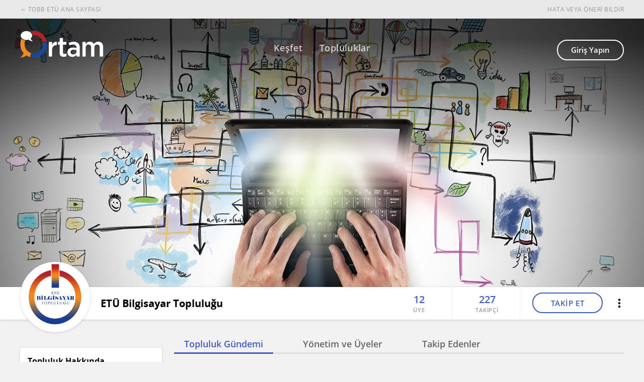

--- FILE ---
content_type: text/html; charset=UTF-8
request_url: https://topluluk.etu.edu.tr/topluluk/etu-bilgisayar-toplulugu
body_size: 14293
content:
<!doctype html>
<html lang="tr" itemscope itemtype="http://schema.org/WebPage">
<head>
    <!--

     +-+-+-+-+-+-+-+ +-+-+ +-+-+-+-+-+-+
     |C|r|a|f|t|e|d| |b|y| |H|O|R|A|T|O|
     +-+-+-+-+-+-+-+ +-+-+ +-+-+-+-+-+-+

     ZİYARETÇİLER:
	 Bu projenin yazılımı ve tasarımı HORATO tarafından yapılmıştır.
	 Hayata geçirmek istediğiniz proje fikirleriniz için info@horato.com adresine mail atabilirsiniz.


	 GELİŞTİRİCİLER:
	 Anlaşılan proje kodları bizim olduğu kadar seninde ilgini çekiyor.
	 Bu tarz bir projede yer almak ister misin?

	 YANITIN EVET İSE; CV'ni ik@horato.com adresine gönder.

	-->
    <meta charset="utf-8">
    <title>Ortam - TOBB ETÜ'lünün Sosyal Ortamı</title>
    <meta name="identifier-url" content="https://topluluk.etu.edu.tr" />
    <meta name="title" content="ORTAM - TOBB ETÜ'lünün Sosyal Ortamı" />
    <meta name="description" content="">
    <meta name="abstract" content="Ortam - TOBB ETÜ'lünün Sosyal Ortamı" />
    <meta name="keywords" content="ortam, tobb etü, topluluk, öğrenci, üniversite, ankara, sosyal ağ, etü ortam, etu, ankara, istanbul" />
    <meta name="author" content="Horato İnternet Teknolojileri San. ve Tic. Ltd. Şti." />
    <meta name="language" content="TR" />
    <meta name="copyright" content="© 2026 topluluk.etu.edu.tr" />
    <meta name="robots" content="All" />
    <meta name=viewport content="width=device-width, initial-scale=1">
    <meta name="format-detection" content="telephone=no">
    <link rel="canonical" href="https://topluluk.etu.edu.tr/topluluk/etu-bilgisayar-toplulugu">
    <link rel="dns-prefetch" href="https://topluluk.etu.edu.tr" />
    <meta name="HandheldFriendly" content="true">
    <meta name="apple-mobile-web-app-capable" content="yes">
    <meta name="apple-mobile-web-app-status-bar-style" content="black">
    <meta name="apple-mobile-web-app-title" content="Ortam">
    <meta name="application-name" content="Ortam">
    <meta name="msapplication-TileColor" content="#000000">
    <meta name="theme-color" content="#000000">
    <link rel="shortcut icon" href="/views/tobi/assets/img/_icons/favicon.ico?v=1.1.2" type="image/x-icon">
    <link rel="icon" href="/views/tobi/assets/img/_icons/favicon.ico?v=1.1.2" type="image/x-icon">
    <link rel="apple-touch-icon" sizes="57x57" href="/views/tobi/assets/img/_icons/apple-icon-57x57.png?v=1.1.2">
    <link rel="apple-touch-icon" sizes="60x60" href="/views/tobi/assets/img/_icons/apple-icon-60x60.png?v=1.1.2">
    <link rel="apple-touch-icon" sizes="72x72" href="/views/tobi/assets/img/_icons/apple-icon-72x72.png?v=1.1.2">
    <link rel="apple-touch-icon" sizes="76x76" href="/views/tobi/assets/img/_icons/apple-icon-76x76.png?v=1.1.2">
    <link rel="apple-touch-icon" sizes="114x114" href="/views/tobi/assets/img/_icons/apple-icon-114x114.png?v=1.1.2">
    <link rel="apple-touch-icon" sizes="120x120" href="/views/tobi/assets/img/_icons/apple-icon-120x120.png?v=1.1.2">
    <link rel="apple-touch-icon" sizes="144x144" href="/views/tobi/assets/img/_icons/apple-icon-144x144.png?v=1.1.2">
    <link rel="apple-touch-icon" sizes="152x152" href="/views/tobi/assets/img/_icons/apple-icon-152x152.png?v=1.1.2">
    <link rel="apple-touch-icon" sizes="180x180" href="/views/tobi/assets/img/_icons/apple-icon-180x180.png?v=1.1.2">
    <link rel="icon" type="image/png" sizes="192x192"  href="/views/tobi/assets/img/_icons/android-icon-192x192.png?v=1.1.2">
    <link rel="icon" type="image/png" sizes="32x32" href="/views/tobi/assets/img/_icons/favicon-32x32.png?v=1.1.2">
    <link rel="icon" type="image/png" sizes="96x96" href="/views/tobi/assets/img/_icons/favicon-96x96.png?v=1.1.2">
    <link rel="icon" type="image/png" sizes="16x16" href="/views/tobi/assets/img/_icons/favicon-16x16.png?v=1.1.2">
    <meta name="msapplication-TileImage" content="/views/tobi/assets/img/_icons/ms-icon-144x144.png?v=1.1.2">
    <link href="/views/tobi/assets/css/main.css?v=1.1.34" rel="stylesheet" />
        <script type="text/javascript" src="/views/tobi/assets/js/_vendor/jquery.js?v=1.0.1"></script>
    <script type="text/javascript" src="/views/tobi/assets/js/_vendor/modernizr.js?v=1.0.1"></script>
    <script type="text/javascript" src="/views/tobi/assets/js/_vendor/html5.js?v=1.0.1"></script>
    <script type="text/javascript" src="/views/tobi/assets/js/main.js?v=1.1.25"></script>
    <script type="text/javascript" src="/views/tobi/assets/js/_plugins/_common.js?v=1.0.4"></script>
            <script type="text/javascript" src="/views/tobi/assets/js/_plugins/_image-fit.js"></script>
        <script type="text/javascript" src="/views/tobi/assets/js/_plugins/_scrolly.js"></script>
        <script type="text/javascript" src="/views/tobi/assets/js/_pages/topluluk.js?v=1.0.0"></script>
        </head>
<body class="community">
<div class="main-header">
    <div class="container">
        <a href="https://www.etu.edu.tr">← TOBB ETÜ ANA SAYFASI</a>
        <div class="main-header__right">
            <!--<a href="/yardim">YARDIM</a>-->
                            <a href="javascript:;" onclick="notifBox('Bu işlemi yapabilmek için üye girişi yapmalısınız', 'info');showLoginBox('/topluluk/etu-bilgisayar-toplulugu');">HATA VEYA ÖNERİ BİLDİR</a>
                    </div>
    </div>
</div>

<header class="site-header" style="background-image: url('/files/topluluk_foto/2017/02/23/2f006bf35fe57775f3f2848c1b543e88.jpg')" data-parallax data-speed="0.15" data-direction="up">
    <div class="container">
        <a href="/" title="Ortam - TOBB ETÜ'lünün Sosyal Ortamı" class="site-header__logo">
                            <img src="/views/tobi/assets/img/ortam_logo__white.png?v=1.0.4" alt="ORTAM - TOBB ETÜ" class="site-header__logo--img">
                    </a>
        <nav class="site-header__nav">
            <a href="/" class="site-header__nav__item " title="Keşfet">Keşfet</a>
            <a href="/topluluklar" class="site-header__nav__item " title="Topluluklar">Topluluklar</a>
        </nav>
    </div>
</header><header class="topluluk-bar">
    <div class="container">
        <div class="topluluk-bar__header">
            <div class="topluluk-bar__logo" onclick="location.href='/topluluk/etu-bilgisayar-toplulugu';">
                <img src="/files/topluluk_logo/2017/09/12/7855892d15cd7858df87476a0c5f31c3.png" class="avatar w140" alt="ETÜ Bilgisayar Topluluğu">
                <img src="/files/topluluk_logo/2017/09/12/7855892d15cd7858df87476a0c5f31c3.png" class="avatar w50" alt="ETÜ Bilgisayar Topluluğu">
            </div>
            <div class="topluluk-bar__left">
                <h1 role="heading" class="topluluk-bar__header__title">ETÜ Bilgisayar Topluluğu</h1>
            </div>
        </div>
        <div class="topluluk-bar__right">
            <div class="topluluk-bar__right__counter">
                <div class="user-profile__footer__item">
                    <strong>12</strong>
                    <span>ÜYE</span>
                </div>
                <div class="user-profile__footer__item">
                    <strong>227</strong>
                    <span>TAKİPÇİ</span>
                </div>
            </div>
            <div class="topluluk-bar__right__follow-btn">
                                    <button onclick="takip('etu-bilgisayar-toplulugu', '25');" class="btn btn--outline btn-lg follow-us-btn topluluk-takip-btn-25">TAKİP ET</button>
                            </div>
            <div class="topluluk-bar__right__more-btn">
                <a href="javascript:;" class="topluluk-bar__right__more-btn__dots menu-link" data-id="m-72"><i class="icon icon-dots"></i></a>
                <ul class="sheer-select__list" data-pos="right top" data-id="m-72">
                                            <li class="sheer-select__list__item"><a href="/topluluk/etu-bilgisayar-toplulugu/iletisim" class="viewInModal">Mesaj Gönder</a></li>
                        <li class="sheer-select__list__item"><a href="javascript:;" onclick="notifBox('Bu işlemi yapabilmek için üye girişi yapmalısınız', 'info');showLoginBox('/topluluk/etu-bilgisayar-toplulugu');">Üyelik Başvurusu</a></li>
                                    </ul>
            </div>
        </div>
    </div>
</header>
<div class="container with-spacing">
    <aside class="page-side">
        <div class="page-side__box first-child card">
    <strong class="page-side__header">Topluluk Hakkında</strong>
    <div class="about">
                <div class="about__owner">
            <img src="/views/tobi/assets/img/no_photo.png" alt="Sabri Mert Pişkin" width="100" height="100" class="avatar w40">
            <div class="about__owner__info" onclick="location.href='/profil/sabri-mert-piskin-4661';">
                <strong>Sabri Mert Pişkin</strong>
                <span>Topluluk Başkanı</span>
            </div>
        </div>
        
        <div class="about__box">
            <span>KURULUŞ TARİHİ</span>
            <b>21 Şubat 2017</b>
        </div>
        <div class="about__box member">
            <span>TOPLAM ÜYE SAYISI</span>
            <b>12</b>
        </div>
                        <div class="about__box">
            <div class="pop__right__footer__likes" data-items="more">
                                                <a href="/profil/selin-kaya-15" class="pop__right__footer__likes__link" data-tooltip="Selin Kaya"><img src="/views/tobi/assets/img/no_photo.png" class="avatar w30"></a>
                                                <a href="/profil/mertcan-ozdemir-21" class="pop__right__footer__likes__link" data-tooltip="Mertcan Özdemir"><img src="/files/topluluk_foto/kullanici_foto/0/0/0/000021/73925834db416962025f20e7a3f6caa2.jpg" class="avatar w30"></a>
                                                <a href="/profil/ataberk-olgun-31" class="pop__right__footer__likes__link" data-tooltip="Ataberk Olgun"><img src="/files/topluluk_foto/kullanici_foto/0/0/0/000031/267b71eb298d1840711e6d541764c2ee.jpg" class="avatar w30"></a>
                                                <a href="/profil/serhat-yasin-cekic-39" class="pop__right__footer__likes__link" data-tooltip="Serhat Yasin Çekiç"><img src="/files/topluluk_foto/kullanici_foto/0/0/0/000039/4ed96792e4631f333752aa01393b232a.jpg" class="avatar w30"></a>
                                                <a href="/profil/ayberk-ahmet-60" class="pop__right__footer__likes__link" data-tooltip="Ayberk Ahmet"><img src="/files/topluluk_foto/kullanici_foto/0/0/0/000060/b592dc6d6da2eaae613d064e53870554.jpg" class="avatar w30"></a>
                                
                                <strong>+222 takipçi</strong>
                            </div>
        </div>
        
                <div class="about__box last-item">
            <span>DİĞER SAYFALARI</span>
            <ul class="topluluk-bar__sites">
                                <li class="topluluk-bar__sites__item fb"><a href="https://www.facebook.com/tobbetuacm" target="_blank" class="topluluk-bar__sites__item__link" data-tooltip="Facebook" rel="nofollow"><i class="icon icon-facebook"></i></a></li>
                                                <li class="topluluk-bar__sites__item"><a href="https://www.twitter.com/etu_acm" target="_blank" class="topluluk-bar__sites__item__link" data-tooltip="Twitter" rel="nofollow"><i class="icon icon-twitter"></i></a>
                                                            </ul>
        </div>
            </div>
</div>

<script>
    $('.about__box__kurulus').shorten({
        moreText: 'Devamını oku',
        lessText: 'Daha az göster',
        showChars: 320
    });
</script>        <div class="page-side__box card suggestion-bar ">
    <strong class="page-side__header">Topluluk Önerileri</strong>
    <div class="suggestion-bar__wrap">
                <div class="list list-middle with-border with-padding first-child">
            <div class="list-left list-middle">
                <a href="/topluluk/etu-siber-toplulugu"><img src="/files/topluluk_logo/2021/11/29/8e1fc1a111c3caa711d34e6a7ad0111e.png" alt="ETÜ Siber Topluluğu" width="100" height="100" class="avatar w40"></a>
            </div>
            <div class="list-content list-middle">
                <div class="list">
                    <div class="list-content list-middle">
                        <a href="/topluluk/etu-siber-toplulugu" class="list-link">ETÜ Siber Topluluğu</a>
                    </div>
                    <div class="list-right list-middle">
                                                <button onclick="takip('etu-siber-toplulugu', '86');" class="btn btn--outline btn-sm follow topluluk-takip-btn-86">TAKİP ET</button>
                                        </div>
                </div>
            </div>
        </div>
                <div class="list list-middle with-border with-padding ">
            <div class="list-left list-middle">
                <a href="/topluluk/esli-danslar-toplulugu"><img src="/files/topluluk_logo/2017/05/20/ed7086257c87a2865a0b58e8ed7fe6f9.png" alt="Eşli Danslar Topluluğu" width="100" height="100" class="avatar w40"></a>
            </div>
            <div class="list-content list-middle">
                <div class="list">
                    <div class="list-content list-middle">
                        <a href="/topluluk/esli-danslar-toplulugu" class="list-link">Eşli Danslar Topluluğu</a>
                    </div>
                    <div class="list-right list-middle">
                                                <button onclick="takip('esli-danslar-toplulugu', '24');" class="btn btn--outline btn-sm follow topluluk-takip-btn-24">TAKİP ET</button>
                                        </div>
                </div>
            </div>
        </div>
                <div class="list list-middle with-border with-padding ">
            <div class="list-left list-middle">
                <a href="/topluluk/entelektuel-gelisim-toplulugu"><img src="/files/topluluk_logo/2022/10/28/33d2bc94b053eaae40b31366e15eac97.jpg" alt="Entelektüel Gelişim Topluluğu" width="100" height="100" class="avatar w40"></a>
            </div>
            <div class="list-content list-middle">
                <div class="list">
                    <div class="list-content list-middle">
                        <a href="/topluluk/entelektuel-gelisim-toplulugu" class="list-link">Entelektüel Gelişim Topluluğu</a>
                    </div>
                    <div class="list-right list-middle">
                                                <button onclick="takip('entelektuel-gelisim-toplulugu', '95');" class="btn btn--outline btn-sm follow topluluk-takip-btn-95">TAKİP ET</button>
                                        </div>
                </div>
            </div>
        </div>
                <div class="list list-middle with-border with-padding ">
            <div class="list-left list-middle">
                <a href="/topluluk/tobb-etu-mezun-ogrenciler-toplulugu"><img src="/views/tobi/assets/img/no_photo.png" alt="TOBB ETÜ Mezun Öğrenciler Topluluğu" width="100" height="100" class="avatar w40"></a>
            </div>
            <div class="list-content list-middle">
                <div class="list">
                    <div class="list-content list-middle">
                        <a href="/topluluk/tobb-etu-mezun-ogrenciler-toplulugu" class="list-link">TOBB ETÜ Mezun Öğrenciler Topluluğu</a>
                    </div>
                    <div class="list-right list-middle">
                                                <button onclick="takip('tobb-etu-mezun-ogrenciler-toplulugu', '118');" class="btn btn--outline btn-sm follow topluluk-takip-btn-118">TAKİP ET</button>
                                        </div>
                </div>
            </div>
        </div>
                <div class="list list-middle with-border with-padding ">
            <div class="list-left list-middle">
                <a href="/topluluk/radyo-etu"><img src="/files/topluluk_logo/2025/02/03/95b4cd7c4afb8cc88b348f444739acea.png" alt="Radyo ETÜ" width="100" height="100" class="avatar w40"></a>
            </div>
            <div class="list-content list-middle">
                <div class="list">
                    <div class="list-content list-middle">
                        <a href="/topluluk/radyo-etu" class="list-link">Radyo ETÜ</a>
                    </div>
                    <div class="list-right list-middle">
                                                <button onclick="takip('radyo-etu', '44');" class="btn btn--outline btn-sm follow topluluk-takip-btn-44">TAKİP ET</button>
                                        </div>
                </div>
            </div>
        </div>
            </div>
</div>
    </aside>
    <section class="content">
        <div class="main-news">
            <nav class="content__nav">
                <a href="javascript:" class="no-link pg active" data-pg="pg-1">Topluluk Gündemi</a>
                <a href="javascript:" class="no-link pg" data-pg="pg-2">Yönetim ve Üyeler</a>
                <a href="javascript:" class="no-link pg" data-pg="pg-3">Takip Edenler</a>
            </nav>

            <div class="content__inside current" id="pg-1">
                
                            </div>

            <div class="content__inside" id="pg-2">
                                <h2 class="page-header with-spacing sub-header">Topluluk Yönetimi</h2>
                <div class="user-list">
                    <div class="user-list__row" data-grid="3" data-size="big" data-border="down">
                                                                        <div class="user-list__cell">
                            <a href="/profil/sabri-mert-piskin-4661" data-info="true" data-url="/profil/sabri-mert-piskin-4661/info" class="user-list__cell__link">
                                <img src="/views/tobi/assets/img/no_photo.png" class="avatar w60" alt="Sabri Mert Pişkin">
                                <div class="user-list__cell__right">
                                    <strong>Sabri Mert Pişkin</strong>
                                    <span>Başkan</span>
                                </div>
                            </a>
                        </div>
                                                
                                                                        <div class="user-list__cell">
                            <a href="/profil/utku-murat-atasoy-4666" data-info="true" data-url="/profil/utku-murat-atasoy-4666/info" class="user-list__cell__link">
                                <img src="/views/tobi/assets/img/no_photo.png" class="avatar w60" alt="Utku Murat Atasoy">
                                <div class="user-list__cell__right">
                                    <strong>Utku Murat Atasoy</strong>
                                    <span>Başkan Yardımcısı</span>
                                </div>
                            </a>
                        </div>
                                                
                                                                        <div class="user-list__cell">
                            <a href="/profil/irem-ozdemir-4359" data-info="true" data-url="/profil/irem-ozdemir-4359/info" class="user-list__cell__link">
                                <img src="/views/tobi/assets/img/no_photo.png" class="avatar w60" alt="İrem Özdemir">
                                <div class="user-list__cell__right">
                                    <strong>İrem Özdemir</strong>
                                    <span>Yönetim Kurulu Üyesi</span>
                                </div>
                            </a>
                        </div>
                                                <div class="user-list__cell">
                            <a href="/profil/akif-emre-reis-4667" data-info="true" data-url="/profil/akif-emre-reis-4667/info" class="user-list__cell__link">
                                <img src="/views/tobi/assets/img/no_photo.png" class="avatar w60" alt="Akif Emre Reis">
                                <div class="user-list__cell__right">
                                    <strong>Akif Emre Reis</strong>
                                    <span>Yönetim Kurulu Üyesi</span>
                                </div>
                            </a>
                        </div>
                                                <div class="user-list__cell">
                            <a href="/profil/mustafa-beyazit-nural-4668" data-info="true" data-url="/profil/mustafa-beyazit-nural-4668/info" class="user-list__cell__link">
                                <img src="/views/tobi/assets/img/no_photo.png" class="avatar w60" alt="Mustafa Beyazıt Nural">
                                <div class="user-list__cell__right">
                                    <strong>Mustafa Beyazıt Nural</strong>
                                    <span>Yönetim Kurulu Üyesi</span>
                                </div>
                            </a>
                        </div>
                                                <div class="user-list__cell">
                            <a href="/profil/fehmi-kaan-mustafaoglu-4669" data-info="true" data-url="/profil/fehmi-kaan-mustafaoglu-4669/info" class="user-list__cell__link">
                                <img src="/views/tobi/assets/img/no_photo.png" class="avatar w60" alt="Fehmi Kaan Mustafaoğlu">
                                <div class="user-list__cell__right">
                                    <strong>Fehmi Kaan Mustafaoğlu</strong>
                                    <span>Yönetim Kurulu Üyesi</span>
                                </div>
                            </a>
                        </div>
                                                                    </div>
                </div>
                
                            </div>

            <div class="content__inside" id="pg-3">
                <h4 class="page-header with-spacing sub-header">227 Kişi Takip Ediyor</h4>
                                <div class="user-list">
                    <div class="user-list__row" data-grid="4" data-border="down" data-followers="true">
                                                <div class="user-list__cell">
                            <a href="/profil/selin-kaya-15" class="user-list__cell__link">
                                <img src="/views/tobi/assets/img/no_photo.png" class="avatar w40" alt="Selin Kaya">
                                <div class="user-list__cell__right">
                                    <strong>Selin Kaya</strong>
                                </div>
                            </a>
                        </div>
                                                <div class="user-list__cell">
                            <a href="/profil/mertcan-ozdemir-21" class="user-list__cell__link">
                                <img src="/files/topluluk_foto/kullanici_foto/0/0/0/000021/73925834db416962025f20e7a3f6caa2.jpg" class="avatar w40" alt="Mertcan Özdemir">
                                <div class="user-list__cell__right">
                                    <strong>Mertcan Özdemir</strong>
                                </div>
                            </a>
                        </div>
                                                <div class="user-list__cell">
                            <a href="/profil/ataberk-olgun-31" class="user-list__cell__link">
                                <img src="/files/topluluk_foto/kullanici_foto/0/0/0/000031/267b71eb298d1840711e6d541764c2ee.jpg" class="avatar w40" alt="Ataberk Olgun">
                                <div class="user-list__cell__right">
                                    <strong>Ataberk Olgun</strong>
                                </div>
                            </a>
                        </div>
                                                <div class="user-list__cell">
                            <a href="/profil/serhat-yasin-cekic-39" class="user-list__cell__link">
                                <img src="/files/topluluk_foto/kullanici_foto/0/0/0/000039/4ed96792e4631f333752aa01393b232a.jpg" class="avatar w40" alt="Serhat Yasin Çekiç">
                                <div class="user-list__cell__right">
                                    <strong>Serhat Yasin Çekiç</strong>
                                </div>
                            </a>
                        </div>
                                                <div class="user-list__cell">
                            <a href="/profil/ayberk-ahmet-60" class="user-list__cell__link">
                                <img src="/files/topluluk_foto/kullanici_foto/0/0/0/000060/b592dc6d6da2eaae613d064e53870554.jpg" class="avatar w40" alt="Ayberk Ahmet">
                                <div class="user-list__cell__right">
                                    <strong>Ayberk Ahmet</strong>
                                </div>
                            </a>
                        </div>
                                                <div class="user-list__cell">
                            <a href="/profil/berk-baris-celik-68" class="user-list__cell__link">
                                <img src="/files/topluluk_foto/kullanici_foto/0/0/0/000068/852fc4de4ed3d946082c253ac76705fc.jpg" class="avatar w40" alt="Berk Barış Çelik">
                                <div class="user-list__cell__right">
                                    <strong>Berk Barış Çelik</strong>
                                </div>
                            </a>
                        </div>
                                                <div class="user-list__cell">
                            <a href="/profil/selin-orcunsel-69" class="user-list__cell__link">
                                <img src="/files/topluluk_foto/kullanici_foto/0/0/0/000069/206bf60f8298a69cf5cc10ad63854ca9.jpg" class="avatar w40" alt="Selin Orçunsel">
                                <div class="user-list__cell__right">
                                    <strong>Selin Orçunsel</strong>
                                </div>
                            </a>
                        </div>
                                                <div class="user-list__cell">
                            <a href="/profil/sinan-altin-107" class="user-list__cell__link">
                                <img src="/views/tobi/assets/img/no_photo.png" class="avatar w40" alt="Sinan Altın">
                                <div class="user-list__cell__right">
                                    <strong>Sinan Altın</strong>
                                </div>
                            </a>
                        </div>
                                                <div class="user-list__cell">
                            <a href="/profil/utku-umur-acikalin-139" class="user-list__cell__link">
                                <img src="/files/topluluk_foto/kullanici_foto/0/0/0/000139/0e17d359d17b0f9ec6d8f4a2cedd66fe.jpg" class="avatar w40" alt="Utku Umur Açıkalın">
                                <div class="user-list__cell__right">
                                    <strong>Utku Umur Açıkalın</strong>
                                </div>
                            </a>
                        </div>
                                                <div class="user-list__cell">
                            <a href="/profil/cemal-kilic-144" class="user-list__cell__link">
                                <img src="/files/topluluk_foto/kullanici_foto/0/0/0/000144/46bcdd01b9525820724f23be40fe59d2.jpg" class="avatar w40" alt="Cemal Kılıç">
                                <div class="user-list__cell__right">
                                    <strong>Cemal Kılıç</strong>
                                </div>
                            </a>
                        </div>
                                                <div class="user-list__cell">
                            <a href="/profil/bahattin-can-maral-148" class="user-list__cell__link">
                                <img src="/views/tobi/assets/img/no_photo.png" class="avatar w40" alt="Bahattin Can Maral">
                                <div class="user-list__cell__right">
                                    <strong>Bahattin Can Maral</strong>
                                </div>
                            </a>
                        </div>
                                                <div class="user-list__cell">
                            <a href="/profil/veli-durmuscan-151" class="user-list__cell__link">
                                <img src="/views/tobi/assets/img/no_photo.png" class="avatar w40" alt="Veli Durmuşcan">
                                <div class="user-list__cell__right">
                                    <strong>Veli Durmuşcan</strong>
                                </div>
                            </a>
                        </div>
                                                <div class="user-list__cell">
                            <a href="/profil/ece-yavascan-153" class="user-list__cell__link">
                                <img src="/views/tobi/assets/img/no_photo.png" class="avatar w40" alt="Ece Yavaşcan">
                                <div class="user-list__cell__right">
                                    <strong>Ece Yavaşcan</strong>
                                </div>
                            </a>
                        </div>
                                                <div class="user-list__cell">
                            <a href="/profil/beyza-altuntas-174" class="user-list__cell__link">
                                <img src="/views/tobi/assets/img/no_photo.png" class="avatar w40" alt="Beyza Altuntaş">
                                <div class="user-list__cell__right">
                                    <strong>Beyza Altuntaş</strong>
                                </div>
                            </a>
                        </div>
                                                <div class="user-list__cell">
                            <a href="/profil/fatih-furkan-has-176" class="user-list__cell__link">
                                <img src="/views/tobi/assets/img/no_photo.png" class="avatar w40" alt="Fatih Furkan Has">
                                <div class="user-list__cell__right">
                                    <strong>Fatih Furkan Has</strong>
                                </div>
                            </a>
                        </div>
                                                <div class="user-list__cell">
                            <a href="/profil/muhammed-talha-ilhan-180" class="user-list__cell__link">
                                <img src="/views/tobi/assets/img/no_photo.png" class="avatar w40" alt="Muhammed Talha İlhan">
                                <div class="user-list__cell__right">
                                    <strong>Muhammed Talha İlhan</strong>
                                </div>
                            </a>
                        </div>
                                                <div class="user-list__cell">
                            <a href="/profil/burak-han-demirbilek-182" class="user-list__cell__link">
                                <img src="/views/tobi/assets/img/no_photo.png" class="avatar w40" alt="Burak Han Demirbilek">
                                <div class="user-list__cell__right">
                                    <strong>Burak Han Demirbilek</strong>
                                </div>
                            </a>
                        </div>
                                                <div class="user-list__cell">
                            <a href="/profil/erhan-baturay-onural-193" class="user-list__cell__link">
                                <img src="/files/topluluk_foto/kullanici_foto/0/0/0/000193/07fd85ff0f498259d24e612bd1a4f15e.jpg" class="avatar w40" alt="Erhan Baturay Onural">
                                <div class="user-list__cell__right">
                                    <strong>Erhan Baturay Onural</strong>
                                </div>
                            </a>
                        </div>
                                                <div class="user-list__cell">
                            <a href="/profil/esra-unal-194" class="user-list__cell__link">
                                <img src="/views/tobi/assets/img/no_photo.png" class="avatar w40" alt="Esra Ünal">
                                <div class="user-list__cell__right">
                                    <strong>Esra Ünal</strong>
                                </div>
                            </a>
                        </div>
                                                <div class="user-list__cell">
                            <a href="/profil/onur-duygu-196" class="user-list__cell__link">
                                <img src="/views/tobi/assets/img/no_photo.png" class="avatar w40" alt="Onur Duygu">
                                <div class="user-list__cell__right">
                                    <strong>Onur Duygu</strong>
                                </div>
                            </a>
                        </div>
                                                <div class="user-list__cell">
                            <a href="/profil/musa-unal-206" class="user-list__cell__link">
                                <img src="/views/tobi/assets/img/no_photo.png" class="avatar w40" alt="Musa Ünal">
                                <div class="user-list__cell__right">
                                    <strong>Musa Ünal</strong>
                                </div>
                            </a>
                        </div>
                                                <div class="user-list__cell">
                            <a href="/profil/yunus-irhan-212" class="user-list__cell__link">
                                <img src="/views/tobi/assets/img/no_photo.png" class="avatar w40" alt="Yunus İrhan">
                                <div class="user-list__cell__right">
                                    <strong>Yunus İrhan</strong>
                                </div>
                            </a>
                        </div>
                                                <div class="user-list__cell">
                            <a href="/profil/mustafa-bozdogan-221" class="user-list__cell__link">
                                <img src="/views/tobi/assets/img/no_photo.png" class="avatar w40" alt="Mustafa Bozdoğan">
                                <div class="user-list__cell__right">
                                    <strong>Mustafa Bozdoğan</strong>
                                </div>
                            </a>
                        </div>
                                                <div class="user-list__cell">
                            <a href="/profil/hasan-alper-gunes-224" class="user-list__cell__link">
                                <img src="/views/tobi/assets/img/no_photo.png" class="avatar w40" alt="Hasan Alper Güneş">
                                <div class="user-list__cell__right">
                                    <strong>Hasan Alper Güneş</strong>
                                </div>
                            </a>
                        </div>
                                                <div class="user-list__cell">
                            <a href="/profil/arda-gokturk-eyuboglu-235" class="user-list__cell__link">
                                <img src="/views/tobi/assets/img/no_photo.png" class="avatar w40" alt="Arda Göktürk Eyüboğlu">
                                <div class="user-list__cell__right">
                                    <strong>Arda Göktürk Eyüboğlu</strong>
                                </div>
                            </a>
                        </div>
                                                <div class="user-list__cell">
                            <a href="/profil/bahadir-colak-238" class="user-list__cell__link">
                                <img src="/views/tobi/assets/img/no_photo.png" class="avatar w40" alt="Bahadır Çolak">
                                <div class="user-list__cell__right">
                                    <strong>Bahadır Çolak</strong>
                                </div>
                            </a>
                        </div>
                                                <div class="user-list__cell">
                            <a href="/profil/onur-yildiz-242" class="user-list__cell__link">
                                <img src="/files/topluluk_foto/kullanici_foto/0/0/0/000242/a2a6092289c4da0e6bd7ca636b863e67.jpg" class="avatar w40" alt="Onur Yıldız">
                                <div class="user-list__cell__right">
                                    <strong>Onur Yıldız</strong>
                                </div>
                            </a>
                        </div>
                                                <div class="user-list__cell">
                            <a href="/profil/cem-ozen-245" class="user-list__cell__link">
                                <img src="/files/topluluk_foto/kullanici_foto/0/0/0/000245/c9df6b972285a900258c9387bede635c.jpg" class="avatar w40" alt="Cem Özen">
                                <div class="user-list__cell__right">
                                    <strong>Cem Özen</strong>
                                </div>
                            </a>
                        </div>
                                                <div class="user-list__cell">
                            <a href="/profil/ipek-akova-246" class="user-list__cell__link">
                                <img src="/views/tobi/assets/img/no_photo.png" class="avatar w40" alt="İpek Akova">
                                <div class="user-list__cell__right">
                                    <strong>İpek Akova</strong>
                                </div>
                            </a>
                        </div>
                                                <div class="user-list__cell">
                            <a href="/profil/cagdas-guven-247" class="user-list__cell__link">
                                <img src="/views/tobi/assets/img/no_photo.png" class="avatar w40" alt="Çağdaş Güven">
                                <div class="user-list__cell__right">
                                    <strong>Çağdaş Güven</strong>
                                </div>
                            </a>
                        </div>
                                                <div class="user-list__cell">
                            <a href="/profil/fatih-serdar-recep-250" class="user-list__cell__link">
                                <img src="/views/tobi/assets/img/no_photo.png" class="avatar w40" alt="Fatih Serdar Recep">
                                <div class="user-list__cell__right">
                                    <strong>Fatih Serdar Recep</strong>
                                </div>
                            </a>
                        </div>
                                                <div class="user-list__cell">
                            <a href="/profil/fatih-samed-turkyilmaz-259" class="user-list__cell__link">
                                <img src="/views/tobi/assets/img/no_photo.png" class="avatar w40" alt="Fatih Samed Türkyılmaz">
                                <div class="user-list__cell__right">
                                    <strong>Fatih Samed Türkyılmaz</strong>
                                </div>
                            </a>
                        </div>
                                                <div class="user-list__cell">
                            <a href="/profil/fatma-nisa-bostanci-260" class="user-list__cell__link">
                                <img src="/files/topluluk_foto/kullanici_foto/0/0/0/000260/7086a09d55a84be756f9304be2e1c431.png" class="avatar w40" alt="Fatma Nisa Bostancı">
                                <div class="user-list__cell__right">
                                    <strong>Fatma Nisa Bostancı</strong>
                                </div>
                            </a>
                        </div>
                                                <div class="user-list__cell">
                            <a href="/profil/sevval-gulce-tuncel-261" class="user-list__cell__link">
                                <img src="/views/tobi/assets/img/no_photo.png" class="avatar w40" alt="Şevval Gülce Tuncel">
                                <div class="user-list__cell__right">
                                    <strong>Şevval Gülce Tuncel</strong>
                                </div>
                            </a>
                        </div>
                                                <div class="user-list__cell">
                            <a href="/profil/benan-bardak-262" class="user-list__cell__link">
                                <img src="/views/tobi/assets/img/no_photo.png" class="avatar w40" alt="Benan Bardak">
                                <div class="user-list__cell__right">
                                    <strong>Benan Bardak</strong>
                                </div>
                            </a>
                        </div>
                                                <div class="user-list__cell">
                            <a href="/profil/feyza-yavuz-282" class="user-list__cell__link">
                                <img src="/views/tobi/assets/img/no_photo.png" class="avatar w40" alt="Feyza Yavuz">
                                <div class="user-list__cell__right">
                                    <strong>Feyza Yavuz</strong>
                                </div>
                            </a>
                        </div>
                                                <div class="user-list__cell">
                            <a href="/profil/elif-aybike-aydemir-304" class="user-list__cell__link">
                                <img src="/files/topluluk_foto/kullanici_foto/0/0/0/000304/86cac57732019cf4792a2ea755bb1e07.jpg" class="avatar w40" alt="Elif Aybike Aydemir">
                                <div class="user-list__cell__right">
                                    <strong>Elif Aybike Aydemir</strong>
                                </div>
                            </a>
                        </div>
                                                <div class="user-list__cell">
                            <a href="/profil/kader-gumruk-305" class="user-list__cell__link">
                                <img src="/views/tobi/assets/img/no_photo.png" class="avatar w40" alt="Kader Gümrük">
                                <div class="user-list__cell__right">
                                    <strong>Kader Gümrük</strong>
                                </div>
                            </a>
                        </div>
                                                <div class="user-list__cell">
                            <a href="/profil/okan-horzum-311" class="user-list__cell__link">
                                <img src="/views/tobi/assets/img/no_photo.png" class="avatar w40" alt="Okan Horzum">
                                <div class="user-list__cell__right">
                                    <strong>Okan Horzum</strong>
                                </div>
                            </a>
                        </div>
                                                <div class="user-list__cell">
                            <a href="/profil/busra-karatay-333" class="user-list__cell__link">
                                <img src="/views/tobi/assets/img/no_photo.png" class="avatar w40" alt="Büşra Karatay">
                                <div class="user-list__cell__right">
                                    <strong>Büşra Karatay</strong>
                                </div>
                            </a>
                        </div>
                                                <div class="user-list__cell">
                            <a href="/profil/furkan-kucuk-343" class="user-list__cell__link">
                                <img src="/views/tobi/assets/img/no_photo.png" class="avatar w40" alt="Furkan Küçük">
                                <div class="user-list__cell__right">
                                    <strong>Furkan Küçük</strong>
                                </div>
                            </a>
                        </div>
                                                <div class="user-list__cell">
                            <a href="/profil/yasar-budulgan-352" class="user-list__cell__link">
                                <img src="/views/tobi/assets/img/no_photo.png" class="avatar w40" alt="Yaşar Budulgan">
                                <div class="user-list__cell__right">
                                    <strong>Yaşar Budulgan</strong>
                                </div>
                            </a>
                        </div>
                                                <div class="user-list__cell">
                            <a href="/profil/kerim-siper-356" class="user-list__cell__link">
                                <img src="/views/tobi/assets/img/no_photo.png" class="avatar w40" alt="Kerim Siper">
                                <div class="user-list__cell__right">
                                    <strong>Kerim Siper</strong>
                                </div>
                            </a>
                        </div>
                                                <div class="user-list__cell">
                            <a href="/profil/rabia-ozkan-357" class="user-list__cell__link">
                                <img src="/views/tobi/assets/img/no_photo.png" class="avatar w40" alt="Rabia Özkan">
                                <div class="user-list__cell__right">
                                    <strong>Rabia Özkan</strong>
                                </div>
                            </a>
                        </div>
                                                <div class="user-list__cell">
                            <a href="/profil/seyma-dayi-410" class="user-list__cell__link">
                                <img src="/views/tobi/assets/img/no_photo.png" class="avatar w40" alt="Şeyma Dayı">
                                <div class="user-list__cell__right">
                                    <strong>Şeyma Dayı</strong>
                                </div>
                            </a>
                        </div>
                                                <div class="user-list__cell">
                            <a href="/profil/ozer-tanrisever-497" class="user-list__cell__link">
                                <img src="/views/tobi/assets/img/no_photo.png" class="avatar w40" alt="Özer Tanrısever">
                                <div class="user-list__cell__right">
                                    <strong>Özer Tanrısever</strong>
                                </div>
                            </a>
                        </div>
                                                <div class="user-list__cell">
                            <a href="/profil/furkan-fatih-arslan-522" class="user-list__cell__link">
                                <img src="/views/tobi/assets/img/no_photo.png" class="avatar w40" alt="Furkan Fatih Arslan">
                                <div class="user-list__cell__right">
                                    <strong>Furkan Fatih Arslan</strong>
                                </div>
                            </a>
                        </div>
                                                <div class="user-list__cell">
                            <a href="/profil/arda-ekici-533" class="user-list__cell__link">
                                <img src="/files/topluluk_foto/kullanici_foto/0/0/0/000533/a5ae856b381c4ebd49a5b9835de410c1.jpg" class="avatar w40" alt="Arda Ekici">
                                <div class="user-list__cell__right">
                                    <strong>Arda Ekici</strong>
                                </div>
                            </a>
                        </div>
                                                <div class="user-list__cell">
                            <a href="/profil/yunus-can-basesme-550" class="user-list__cell__link">
                                <img src="/views/tobi/assets/img/no_photo.png" class="avatar w40" alt="Yunus Can Başeşme">
                                <div class="user-list__cell__right">
                                    <strong>Yunus Can Başeşme</strong>
                                </div>
                            </a>
                        </div>
                                                <div class="user-list__cell">
                            <a href="/profil/alp-furkan-urkmez-551" class="user-list__cell__link">
                                <img src="/views/tobi/assets/img/no_photo.png" class="avatar w40" alt="Alp Furkan Ürkmez">
                                <div class="user-list__cell__right">
                                    <strong>Alp Furkan Ürkmez</strong>
                                </div>
                            </a>
                        </div>
                                                <div class="user-list__cell">
                            <a href="/profil/ugur-sahin-569" class="user-list__cell__link">
                                <img src="/views/tobi/assets/img/no_photo.png" class="avatar w40" alt="Uğur Şahin">
                                <div class="user-list__cell__right">
                                    <strong>Uğur Şahin</strong>
                                </div>
                            </a>
                        </div>
                                                <div class="user-list__cell">
                            <a href="/profil/mehmet-berk-yuksel-570" class="user-list__cell__link">
                                <img src="/views/tobi/assets/img/no_photo.png" class="avatar w40" alt="Mehmet Berk Yüksel">
                                <div class="user-list__cell__right">
                                    <strong>Mehmet Berk Yüksel</strong>
                                </div>
                            </a>
                        </div>
                                                <div class="user-list__cell">
                            <a href="/profil/mucahid-celik-571" class="user-list__cell__link">
                                <img src="/views/tobi/assets/img/no_photo.png" class="avatar w40" alt="Mücahid Çelik">
                                <div class="user-list__cell__right">
                                    <strong>Mücahid Çelik</strong>
                                </div>
                            </a>
                        </div>
                                                <div class="user-list__cell">
                            <a href="/profil/doga-can-yanikoglu-649" class="user-list__cell__link">
                                <img src="/views/tobi/assets/img/no_photo.png" class="avatar w40" alt="Doğa Can Yanıkoğlu">
                                <div class="user-list__cell__right">
                                    <strong>Doğa Can Yanıkoğlu</strong>
                                </div>
                            </a>
                        </div>
                                                <div class="user-list__cell">
                            <a href="/profil/nursel-toplar-672" class="user-list__cell__link">
                                <img src="/views/tobi/assets/img/no_photo.png" class="avatar w40" alt="Nursel Toplar">
                                <div class="user-list__cell__right">
                                    <strong>Nursel Toplar</strong>
                                </div>
                            </a>
                        </div>
                                                <div class="user-list__cell">
                            <a href="/profil/yusuf-demirbilek-687" class="user-list__cell__link">
                                <img src="/views/tobi/assets/img/no_photo.png" class="avatar w40" alt="Yusuf Demirbilek">
                                <div class="user-list__cell__right">
                                    <strong>Yusuf Demirbilek</strong>
                                </div>
                            </a>
                        </div>
                                                <div class="user-list__cell">
                            <a href="/profil/onur-demirezen-709" class="user-list__cell__link">
                                <img src="/views/tobi/assets/img/no_photo.png" class="avatar w40" alt="Onur Demirezen">
                                <div class="user-list__cell__right">
                                    <strong>Onur Demirezen</strong>
                                </div>
                            </a>
                        </div>
                                                <div class="user-list__cell">
                            <a href="/profil/semih-catal-733" class="user-list__cell__link">
                                <img src="/views/tobi/assets/img/no_photo.png" class="avatar w40" alt="Semih Çatal">
                                <div class="user-list__cell__right">
                                    <strong>Semih Çatal</strong>
                                </div>
                            </a>
                        </div>
                                                <div class="user-list__cell">
                            <a href="/profil/batuhan-bardak-752" class="user-list__cell__link">
                                <img src="/views/tobi/assets/img/no_photo.png" class="avatar w40" alt="Batuhan Bardak">
                                <div class="user-list__cell__right">
                                    <strong>Batuhan Bardak</strong>
                                </div>
                            </a>
                        </div>
                                                <div class="user-list__cell">
                            <a href="/profil/ayberk-halac-763" class="user-list__cell__link">
                                <img src="/views/tobi/assets/img/no_photo.png" class="avatar w40" alt="Ayberk Halaç">
                                <div class="user-list__cell__right">
                                    <strong>Ayberk Halaç</strong>
                                </div>
                            </a>
                        </div>
                                                <div class="user-list__cell">
                            <a href="/profil/beyza-olmez-775" class="user-list__cell__link">
                                <img src="/views/tobi/assets/img/no_photo.png" class="avatar w40" alt="Beyza Ölmez">
                                <div class="user-list__cell__right">
                                    <strong>Beyza Ölmez</strong>
                                </div>
                            </a>
                        </div>
                                                <div class="user-list__cell">
                            <a href="/profil/muhammed-said-zengin-837" class="user-list__cell__link">
                                <img src="/views/tobi/assets/img/no_photo.png" class="avatar w40" alt="Muhammed Said Zengin">
                                <div class="user-list__cell__right">
                                    <strong>Muhammed Said Zengin</strong>
                                </div>
                            </a>
                        </div>
                                                <div class="user-list__cell">
                            <a href="/profil/furkan-atabilen-881" class="user-list__cell__link">
                                <img src="/views/tobi/assets/img/no_photo.png" class="avatar w40" alt="Furkan Atabilen">
                                <div class="user-list__cell__right">
                                    <strong>Furkan Atabilen</strong>
                                </div>
                            </a>
                        </div>
                                                <div class="user-list__cell">
                            <a href="/profil/abdurrahman-gokcek-932" class="user-list__cell__link">
                                <img src="/views/tobi/assets/img/no_photo.png" class="avatar w40" alt="Abdurrahman Gökçek">
                                <div class="user-list__cell__right">
                                    <strong>Abdurrahman Gökçek</strong>
                                </div>
                            </a>
                        </div>
                                                <div class="user-list__cell">
                            <a href="/profil/hasan-pehlivan-967" class="user-list__cell__link">
                                <img src="/views/tobi/assets/img/no_photo.png" class="avatar w40" alt="Hasan Pehlivan">
                                <div class="user-list__cell__right">
                                    <strong>Hasan Pehlivan</strong>
                                </div>
                            </a>
                        </div>
                                                <div class="user-list__cell">
                            <a href="/profil/mustafa-said-tozluoglu-1015" class="user-list__cell__link">
                                <img src="/views/tobi/assets/img/no_photo.png" class="avatar w40" alt="Mustafa Said Tozluoğlu">
                                <div class="user-list__cell__right">
                                    <strong>Mustafa Said Tozluoğlu</strong>
                                </div>
                            </a>
                        </div>
                                                <div class="user-list__cell">
                            <a href="/profil/ali-berk-sigin-1034" class="user-list__cell__link">
                                <img src="/views/tobi/assets/img/no_photo.png" class="avatar w40" alt="Ali Berk Sığın">
                                <div class="user-list__cell__right">
                                    <strong>Ali Berk Sığın</strong>
                                </div>
                            </a>
                        </div>
                                                <div class="user-list__cell">
                            <a href="/profil/yakup-karabay-1055" class="user-list__cell__link">
                                <img src="/files/topluluk_foto/kullanici_foto/0/0/1/001055/619652b79da8772ce8c62ae5dbbdd433.jpg" class="avatar w40" alt="Yakup Karabay">
                                <div class="user-list__cell__right">
                                    <strong>Yakup Karabay</strong>
                                </div>
                            </a>
                        </div>
                                                <div class="user-list__cell">
                            <a href="/profil/damla-cildir-1097" class="user-list__cell__link">
                                <img src="/views/tobi/assets/img/no_photo.png" class="avatar w40" alt="Damla Çıldır">
                                <div class="user-list__cell__right">
                                    <strong>Damla Çıldır</strong>
                                </div>
                            </a>
                        </div>
                                                <div class="user-list__cell">
                            <a href="/profil/gulnihal-gezmen-1102" class="user-list__cell__link">
                                <img src="/views/tobi/assets/img/no_photo.png" class="avatar w40" alt="Gülnihal Gezmen">
                                <div class="user-list__cell__right">
                                    <strong>Gülnihal Gezmen</strong>
                                </div>
                            </a>
                        </div>
                                                <div class="user-list__cell">
                            <a href="/profil/gizem-atasoy-1104" class="user-list__cell__link">
                                <img src="/views/tobi/assets/img/no_photo.png" class="avatar w40" alt="Gizem Atasoy">
                                <div class="user-list__cell__right">
                                    <strong>Gizem Atasoy</strong>
                                </div>
                            </a>
                        </div>
                                                <div class="user-list__cell">
                            <a href="/profil/yunus-kerem-turk-1108" class="user-list__cell__link">
                                <img src="/views/tobi/assets/img/no_photo.png" class="avatar w40" alt="Yunus Kerem Türk">
                                <div class="user-list__cell__right">
                                    <strong>Yunus Kerem Türk</strong>
                                </div>
                            </a>
                        </div>
                                                <div class="user-list__cell">
                            <a href="/profil/berkay-ugur-senocak-1125" class="user-list__cell__link">
                                <img src="/views/tobi/assets/img/no_photo.png" class="avatar w40" alt="Berkay Uğur Şenocak">
                                <div class="user-list__cell__right">
                                    <strong>Berkay Uğur Şenocak</strong>
                                </div>
                            </a>
                        </div>
                                                <div class="user-list__cell">
                            <a href="/profil/mustafa-mert-keskin-1149" class="user-list__cell__link">
                                <img src="/views/tobi/assets/img/no_photo.png" class="avatar w40" alt="Mustafa Mert Keskin">
                                <div class="user-list__cell__right">
                                    <strong>Mustafa Mert Keskin</strong>
                                </div>
                            </a>
                        </div>
                                                <div class="user-list__cell">
                            <a href="/profil/feyza-baspehlivan-1213" class="user-list__cell__link">
                                <img src="/views/tobi/assets/img/no_photo.png" class="avatar w40" alt="Feyza Başpehlivan">
                                <div class="user-list__cell__right">
                                    <strong>Feyza Başpehlivan</strong>
                                </div>
                            </a>
                        </div>
                                                <div class="user-list__cell">
                            <a href="/profil/murat-can-akbabaoglu-1276" class="user-list__cell__link">
                                <img src="/views/tobi/assets/img/no_photo.png" class="avatar w40" alt="Murat Can Akbabaoğlu">
                                <div class="user-list__cell__right">
                                    <strong>Murat Can Akbabaoğlu</strong>
                                </div>
                            </a>
                        </div>
                                                <div class="user-list__cell">
                            <a href="/profil/simal-ekiz-1286" class="user-list__cell__link">
                                <img src="/files/topluluk_foto/kullanici_foto/0/0/1/001286/28e1c6740e045ce56a86a2d316e804bd.png" class="avatar w40" alt="Şimal Ekiz">
                                <div class="user-list__cell__right">
                                    <strong>Şimal Ekiz</strong>
                                </div>
                            </a>
                        </div>
                                                <div class="user-list__cell">
                            <a href="/profil/nil-gokcimen-1292" class="user-list__cell__link">
                                <img src="/views/tobi/assets/img/no_photo.png" class="avatar w40" alt="Nil Gökçimen">
                                <div class="user-list__cell__right">
                                    <strong>Nil Gökçimen</strong>
                                </div>
                            </a>
                        </div>
                                                <div class="user-list__cell">
                            <a href="/profil/mehmet-oltan-ozcakir-1296" class="user-list__cell__link">
                                <img src="/views/tobi/assets/img/no_photo.png" class="avatar w40" alt="Mehmet Oltan Özçakır">
                                <div class="user-list__cell__right">
                                    <strong>Mehmet Oltan Özçakır</strong>
                                </div>
                            </a>
                        </div>
                                                <div class="user-list__cell">
                            <a href="/profil/doruk-unal-1300" class="user-list__cell__link">
                                <img src="/files/topluluk_foto/kullanici_foto/0/0/1/001300/b9e61494c23a4ecb209ceb0f06125e9f.jpg" class="avatar w40" alt="Doruk Ünal">
                                <div class="user-list__cell__right">
                                    <strong>Doruk Ünal</strong>
                                </div>
                            </a>
                        </div>
                                                <div class="user-list__cell">
                            <a href="/profil/emre-uzun-1330" class="user-list__cell__link">
                                <img src="/views/tobi/assets/img/no_photo.png" class="avatar w40" alt="Emre Uzun">
                                <div class="user-list__cell__right">
                                    <strong>Emre Uzun</strong>
                                </div>
                            </a>
                        </div>
                                                <div class="user-list__cell">
                            <a href="/profil/deniz-can-yuksel-1331" class="user-list__cell__link">
                                <img src="/views/tobi/assets/img/no_photo.png" class="avatar w40" alt="Deniz Can Yüksel">
                                <div class="user-list__cell__right">
                                    <strong>Deniz Can Yüksel</strong>
                                </div>
                            </a>
                        </div>
                                                <div class="user-list__cell">
                            <a href="/profil/onur-can-tanriver-1394" class="user-list__cell__link">
                                <img src="/files/topluluk_foto/kullanici_foto/0/0/1/001394/b157ce27a28e7d40d291e92960815349.jpg" class="avatar w40" alt="Onur Can Tanrıver">
                                <div class="user-list__cell__right">
                                    <strong>Onur Can Tanrıver</strong>
                                </div>
                            </a>
                        </div>
                                                <div class="user-list__cell">
                            <a href="/profil/ekin-ilman-1400" class="user-list__cell__link">
                                <img src="/views/tobi/assets/img/no_photo.png" class="avatar w40" alt="Ekin Ilman">
                                <div class="user-list__cell__right">
                                    <strong>Ekin Ilman</strong>
                                </div>
                            </a>
                        </div>
                                                <div class="user-list__cell">
                            <a href="/profil/mehmet-berk-berke-1451" class="user-list__cell__link">
                                <img src="/views/tobi/assets/img/no_photo.png" class="avatar w40" alt="Mehmet Berk Berke">
                                <div class="user-list__cell__right">
                                    <strong>Mehmet Berk Berke</strong>
                                </div>
                            </a>
                        </div>
                                                <div class="user-list__cell">
                            <a href="/profil/huseyin-karabiyik-1464" class="user-list__cell__link">
                                <img src="/views/tobi/assets/img/no_photo.png" class="avatar w40" alt="Hüseyin Karabıyık">
                                <div class="user-list__cell__right">
                                    <strong>Hüseyin Karabıyık</strong>
                                </div>
                            </a>
                        </div>
                                                <div class="user-list__cell">
                            <a href="/profil/ataberk-yazici-1468" class="user-list__cell__link">
                                <img src="/views/tobi/assets/img/no_photo.png" class="avatar w40" alt="Ataberk Yazıcı">
                                <div class="user-list__cell__right">
                                    <strong>Ataberk Yazıcı</strong>
                                </div>
                            </a>
                        </div>
                                                <div class="user-list__cell">
                            <a href="/profil/fatih-karaatli-1479" class="user-list__cell__link">
                                <img src="/views/tobi/assets/img/no_photo.png" class="avatar w40" alt="Fatih Karaatlı">
                                <div class="user-list__cell__right">
                                    <strong>Fatih Karaatlı</strong>
                                </div>
                            </a>
                        </div>
                                                <div class="user-list__cell">
                            <a href="/profil/bekir-berkay-karakus-1483" class="user-list__cell__link">
                                <img src="/views/tobi/assets/img/no_photo.png" class="avatar w40" alt="Bekir Berkay Karakuş">
                                <div class="user-list__cell__right">
                                    <strong>Bekir Berkay Karakuş</strong>
                                </div>
                            </a>
                        </div>
                                                <div class="user-list__cell">
                            <a href="/profil/denizhan-turan-1486" class="user-list__cell__link">
                                <img src="/views/tobi/assets/img/no_photo.png" class="avatar w40" alt="Denizhan Turan">
                                <div class="user-list__cell__right">
                                    <strong>Denizhan Turan</strong>
                                </div>
                            </a>
                        </div>
                                                <div class="user-list__cell">
                            <a href="/profil/naime-sena-selvi-1501" class="user-list__cell__link">
                                <img src="/views/tobi/assets/img/no_photo.png" class="avatar w40" alt="Naime Sena Selvi">
                                <div class="user-list__cell__right">
                                    <strong>Naime Sena Selvi</strong>
                                </div>
                            </a>
                        </div>
                                                <div class="user-list__cell">
                            <a href="/profil/mehmet-atif-durmus-1506" class="user-list__cell__link">
                                <img src="/views/tobi/assets/img/no_photo.png" class="avatar w40" alt="Mehmet Atıf Durmuş">
                                <div class="user-list__cell__right">
                                    <strong>Mehmet Atıf Durmuş</strong>
                                </div>
                            </a>
                        </div>
                                                <div class="user-list__cell">
                            <a href="/profil/talha-unal-1508" class="user-list__cell__link">
                                <img src="/views/tobi/assets/img/no_photo.png" class="avatar w40" alt="Talha Ünal">
                                <div class="user-list__cell__right">
                                    <strong>Talha Ünal</strong>
                                </div>
                            </a>
                        </div>
                                                <div class="user-list__cell">
                            <a href="/profil/omer-selim-gok-1518" class="user-list__cell__link">
                                <img src="/views/tobi/assets/img/no_photo.png" class="avatar w40" alt="Ömer Selim Gök">
                                <div class="user-list__cell__right">
                                    <strong>Ömer Selim Gök</strong>
                                </div>
                            </a>
                        </div>
                                                <div class="user-list__cell">
                            <a href="/profil/gurur-gedik-1523" class="user-list__cell__link">
                                <img src="/views/tobi/assets/img/no_photo.png" class="avatar w40" alt="Gurur Gedik">
                                <div class="user-list__cell__right">
                                    <strong>Gurur Gedik</strong>
                                </div>
                            </a>
                        </div>
                                                <div class="user-list__cell">
                            <a href="/profil/berk-oncu-oncul-1531" class="user-list__cell__link">
                                <img src="/views/tobi/assets/img/no_photo.png" class="avatar w40" alt="Berk Öncü Öncül">
                                <div class="user-list__cell__right">
                                    <strong>Berk Öncü Öncül</strong>
                                </div>
                            </a>
                        </div>
                                                <div class="user-list__cell">
                            <a href="/profil/ilayda-sahin-1534" class="user-list__cell__link">
                                <img src="/files/topluluk_foto/kullanici_foto/0/0/1/001534/1f5283f5b6cec036eeebad97ad4c9f61.png" class="avatar w40" alt="İlayda Şahin">
                                <div class="user-list__cell__right">
                                    <strong>İlayda Şahin</strong>
                                </div>
                            </a>
                        </div>
                                                <div class="user-list__cell">
                            <a href="/profil/arda-paruldar-1559" class="user-list__cell__link">
                                <img src="/views/tobi/assets/img/no_photo.png" class="avatar w40" alt="Arda Paruldar">
                                <div class="user-list__cell__right">
                                    <strong>Arda Paruldar</strong>
                                </div>
                            </a>
                        </div>
                                                <div class="user-list__cell">
                            <a href="/profil/cemsina-guzel-1574" class="user-list__cell__link">
                                <img src="/views/tobi/assets/img/no_photo.png" class="avatar w40" alt="Cemsina Güzel">
                                <div class="user-list__cell__right">
                                    <strong>Cemsina Güzel</strong>
                                </div>
                            </a>
                        </div>
                                                <div class="user-list__cell">
                            <a href="/profil/mert-serezli-1577" class="user-list__cell__link">
                                <img src="/views/tobi/assets/img/no_photo.png" class="avatar w40" alt="Mert Serezli">
                                <div class="user-list__cell__right">
                                    <strong>Mert Serezli</strong>
                                </div>
                            </a>
                        </div>
                                                <div class="user-list__cell">
                            <a href="/profil/tunahan-ozmen-1604" class="user-list__cell__link">
                                <img src="/views/tobi/assets/img/no_photo.png" class="avatar w40" alt="Tunahan Özmen">
                                <div class="user-list__cell__right">
                                    <strong>Tunahan Özmen</strong>
                                </div>
                            </a>
                        </div>
                                                <div class="user-list__cell">
                            <a href="/profil/oguz-kaan-ozsoy-1610" class="user-list__cell__link">
                                <img src="/views/tobi/assets/img/no_photo.png" class="avatar w40" alt="Oğuz Kaan Özsoy">
                                <div class="user-list__cell__right">
                                    <strong>Oğuz Kaan Özsoy</strong>
                                </div>
                            </a>
                        </div>
                                                <div class="user-list__cell">
                            <a href="/profil/cigdem-tamer-1612" class="user-list__cell__link">
                                <img src="/views/tobi/assets/img/no_photo.png" class="avatar w40" alt="Çiğdem Tamer">
                                <div class="user-list__cell__right">
                                    <strong>Çiğdem Tamer</strong>
                                </div>
                            </a>
                        </div>
                                                <div class="user-list__cell">
                            <a href="/profil/arman-ozturan-1623" class="user-list__cell__link">
                                <img src="/views/tobi/assets/img/no_photo.png" class="avatar w40" alt="Arman Özturan">
                                <div class="user-list__cell__right">
                                    <strong>Arman Özturan</strong>
                                </div>
                            </a>
                        </div>
                                                <div class="user-list__cell">
                            <a href="/profil/celaleddin-karakilic-1722" class="user-list__cell__link">
                                <img src="/views/tobi/assets/img/no_photo.png" class="avatar w40" alt="Celaleddin Karakılıç">
                                <div class="user-list__cell__right">
                                    <strong>Celaleddin Karakılıç</strong>
                                </div>
                            </a>
                        </div>
                                                <div class="user-list__cell">
                            <a href="/profil/mehmet-murat-akburak-1762" class="user-list__cell__link">
                                <img src="/views/tobi/assets/img/no_photo.png" class="avatar w40" alt="Mehmet Murat Akburak">
                                <div class="user-list__cell__right">
                                    <strong>Mehmet Murat Akburak</strong>
                                </div>
                            </a>
                        </div>
                                                <div class="user-list__cell">
                            <a href="/profil/huseyin-gurz-1793" class="user-list__cell__link">
                                <img src="/views/tobi/assets/img/no_photo.png" class="avatar w40" alt="Hüseyin Gürz">
                                <div class="user-list__cell__right">
                                    <strong>Hüseyin Gürz</strong>
                                </div>
                            </a>
                        </div>
                                                <div class="user-list__cell">
                            <a href="/profil/muhammed-yekda-bilgin-1797" class="user-list__cell__link">
                                <img src="/views/tobi/assets/img/no_photo.png" class="avatar w40" alt="Muhammed Yekda Bilgin">
                                <div class="user-list__cell__right">
                                    <strong>Muhammed Yekda Bilgin</strong>
                                </div>
                            </a>
                        </div>
                                                <div class="user-list__cell">
                            <a href="/profil/yalcin-sadioglu-1808" class="user-list__cell__link">
                                <img src="/views/tobi/assets/img/no_photo.png" class="avatar w40" alt="Yalçın Sadioğlu">
                                <div class="user-list__cell__right">
                                    <strong>Yalçın Sadioğlu</strong>
                                </div>
                            </a>
                        </div>
                                                <div class="user-list__cell">
                            <a href="/profil/bilge-begum-er-1814" class="user-list__cell__link">
                                <img src="/views/tobi/assets/img/no_photo.png" class="avatar w40" alt="Bilge Begüm Er">
                                <div class="user-list__cell__right">
                                    <strong>Bilge Begüm Er</strong>
                                </div>
                            </a>
                        </div>
                                                <div class="user-list__cell">
                            <a href="/profil/ahmet-burak-kurt-1858" class="user-list__cell__link">
                                <img src="/views/tobi/assets/img/no_photo.png" class="avatar w40" alt="Ahmet Burak Kurt">
                                <div class="user-list__cell__right">
                                    <strong>Ahmet Burak Kurt</strong>
                                </div>
                            </a>
                        </div>
                                                <div class="user-list__cell">
                            <a href="/profil/yigit-can-celikoglu-1871" class="user-list__cell__link">
                                <img src="/views/tobi/assets/img/no_photo.png" class="avatar w40" alt="Yiğit Can Çelikoğlu">
                                <div class="user-list__cell__right">
                                    <strong>Yiğit Can Çelikoğlu</strong>
                                </div>
                            </a>
                        </div>
                                                <div class="user-list__cell">
                            <a href="/profil/kemal-sami-karaca-1888" class="user-list__cell__link">
                                <img src="/files/topluluk_foto/kullanici_foto/0/0/1/001888/6255276cf7a8c7d474fb399143f97ff0.png" class="avatar w40" alt="Kemal Sami Karaca">
                                <div class="user-list__cell__right">
                                    <strong>Kemal Sami Karaca</strong>
                                </div>
                            </a>
                        </div>
                                                <div class="user-list__cell">
                            <a href="/profil/cagatay-surkultay-1913" class="user-list__cell__link">
                                <img src="/views/tobi/assets/img/no_photo.png" class="avatar w40" alt="Çağatay Surkultay">
                                <div class="user-list__cell__right">
                                    <strong>Çağatay Surkultay</strong>
                                </div>
                            </a>
                        </div>
                                                <div class="user-list__cell">
                            <a href="/profil/halil-ozgul-1929" class="user-list__cell__link">
                                <img src="/views/tobi/assets/img/no_photo.png" class="avatar w40" alt="Halil Özgül">
                                <div class="user-list__cell__right">
                                    <strong>Halil Özgül</strong>
                                </div>
                            </a>
                        </div>
                                                <div class="user-list__cell">
                            <a href="/profil/umut-veysel-kilinc-1969" class="user-list__cell__link">
                                <img src="/views/tobi/assets/img/no_photo.png" class="avatar w40" alt="Umut Veysel Kılınç">
                                <div class="user-list__cell__right">
                                    <strong>Umut Veysel Kılınç</strong>
                                </div>
                            </a>
                        </div>
                                                <div class="user-list__cell">
                            <a href="/profil/hasan-erdem-ak-1974" class="user-list__cell__link">
                                <img src="/views/tobi/assets/img/no_photo.png" class="avatar w40" alt="Hasan Erdem Ak">
                                <div class="user-list__cell__right">
                                    <strong>Hasan Erdem Ak</strong>
                                </div>
                            </a>
                        </div>
                                                <div class="user-list__cell">
                            <a href="/profil/ahmed-said-yuksek-1978" class="user-list__cell__link">
                                <img src="/views/tobi/assets/img/no_photo.png" class="avatar w40" alt="Ahmed Said Yüksek">
                                <div class="user-list__cell__right">
                                    <strong>Ahmed Said Yüksek</strong>
                                </div>
                            </a>
                        </div>
                                                <div class="user-list__cell">
                            <a href="/profil/fatma-busra-sunar-1988" class="user-list__cell__link">
                                <img src="/views/tobi/assets/img/no_photo.png" class="avatar w40" alt="Fatma Büşra Sunar">
                                <div class="user-list__cell__right">
                                    <strong>Fatma Büşra Sunar</strong>
                                </div>
                            </a>
                        </div>
                                                <div class="user-list__cell">
                            <a href="/profil/erdem-karaca-kayikcioglu-2006" class="user-list__cell__link">
                                <img src="/views/tobi/assets/img/no_photo.png" class="avatar w40" alt="Erdem Karaca Kayıkcıoğlu">
                                <div class="user-list__cell__right">
                                    <strong>Erdem Karaca Kayıkcıoğlu</strong>
                                </div>
                            </a>
                        </div>
                                                <div class="user-list__cell">
                            <a href="/profil/mevlut-serkan-tok-2014" class="user-list__cell__link">
                                <img src="/views/tobi/assets/img/no_photo.png" class="avatar w40" alt="Mevlüt Serkan Tok">
                                <div class="user-list__cell__right">
                                    <strong>Mevlüt Serkan Tok</strong>
                                </div>
                            </a>
                        </div>
                                                <div class="user-list__cell">
                            <a href="/profil/muhammed-ilhan-emre-topal-2073" class="user-list__cell__link">
                                <img src="/views/tobi/assets/img/no_photo.png" class="avatar w40" alt="Muhammed İlhan Emre Topal">
                                <div class="user-list__cell__right">
                                    <strong>Muhammed İlhan Emre Topal</strong>
                                </div>
                            </a>
                        </div>
                                                <div class="user-list__cell">
                            <a href="/profil/fatma-nur-eroglu-2190" class="user-list__cell__link">
                                <img src="/views/tobi/assets/img/no_photo.png" class="avatar w40" alt="Fatma Nur Eroğlu">
                                <div class="user-list__cell__right">
                                    <strong>Fatma Nur Eroğlu</strong>
                                </div>
                            </a>
                        </div>
                                                <div class="user-list__cell">
                            <a href="/profil/alper-bahcekapili-2211" class="user-list__cell__link">
                                <img src="/views/tobi/assets/img/no_photo.png" class="avatar w40" alt="Alper Bahçekapılı">
                                <div class="user-list__cell__right">
                                    <strong>Alper Bahçekapılı</strong>
                                </div>
                            </a>
                        </div>
                                                <div class="user-list__cell">
                            <a href="/profil/halil-erkan-2212" class="user-list__cell__link">
                                <img src="/views/tobi/assets/img/no_photo.png" class="avatar w40" alt="Halil Erkan">
                                <div class="user-list__cell__right">
                                    <strong>Halil Erkan</strong>
                                </div>
                            </a>
                        </div>
                                                <div class="user-list__cell">
                            <a href="/profil/muhammed-emin-kilicaslan-2246" class="user-list__cell__link">
                                <img src="/views/tobi/assets/img/no_photo.png" class="avatar w40" alt="Muhammed Emin Kılıçaslan">
                                <div class="user-list__cell__right">
                                    <strong>Muhammed Emin Kılıçaslan</strong>
                                </div>
                            </a>
                        </div>
                                                <div class="user-list__cell">
                            <a href="/profil/omer-kaan-gurbuz-2348" class="user-list__cell__link">
                                <img src="/views/tobi/assets/img/no_photo.png" class="avatar w40" alt="Ömer Kaan Gürbüz">
                                <div class="user-list__cell__right">
                                    <strong>Ömer Kaan Gürbüz</strong>
                                </div>
                            </a>
                        </div>
                                                <div class="user-list__cell">
                            <a href="/profil/mustafa-aydogan-2370" class="user-list__cell__link">
                                <img src="/views/tobi/assets/img/no_photo.png" class="avatar w40" alt="Mustafa Aydoğan">
                                <div class="user-list__cell__right">
                                    <strong>Mustafa Aydoğan</strong>
                                </div>
                            </a>
                        </div>
                                                <div class="user-list__cell">
                            <a href="/profil/muhammed-cagri-oz-2385" class="user-list__cell__link">
                                <img src="/views/tobi/assets/img/no_photo.png" class="avatar w40" alt="Muhammed Çağrı Öz">
                                <div class="user-list__cell__right">
                                    <strong>Muhammed Çağrı Öz</strong>
                                </div>
                            </a>
                        </div>
                                                <div class="user-list__cell">
                            <a href="/profil/ahmed-said-citak-2391" class="user-list__cell__link">
                                <img src="/views/tobi/assets/img/no_photo.png" class="avatar w40" alt="Ahmed Said Çıtak">
                                <div class="user-list__cell__right">
                                    <strong>Ahmed Said Çıtak</strong>
                                </div>
                            </a>
                        </div>
                                                <div class="user-list__cell">
                            <a href="/profil/berkay-sari-2457" class="user-list__cell__link">
                                <img src="/views/tobi/assets/img/no_photo.png" class="avatar w40" alt="Berkay Sarı">
                                <div class="user-list__cell__right">
                                    <strong>Berkay Sarı</strong>
                                </div>
                            </a>
                        </div>
                                                <div class="user-list__cell">
                            <a href="/profil/pervin-mine-goksen-2475" class="user-list__cell__link">
                                <img src="/views/tobi/assets/img/no_photo.png" class="avatar w40" alt="Pervin Mine Gökşen">
                                <div class="user-list__cell__right">
                                    <strong>Pervin Mine Gökşen</strong>
                                </div>
                            </a>
                        </div>
                                                <div class="user-list__cell">
                            <a href="/profil/muzaffer-ilkan-serbes-2489" class="user-list__cell__link">
                                <img src="/views/tobi/assets/img/no_photo.png" class="avatar w40" alt="Muzaffer İlkan Serbes">
                                <div class="user-list__cell__right">
                                    <strong>Muzaffer İlkan Serbes</strong>
                                </div>
                            </a>
                        </div>
                                                <div class="user-list__cell">
                            <a href="/profil/hira-cansu-degirmenbasi-2553" class="user-list__cell__link">
                                <img src="/views/tobi/assets/img/no_photo.png" class="avatar w40" alt="Hira Cansu Değirmenbaşı">
                                <div class="user-list__cell__right">
                                    <strong>Hira Cansu Değirmenbaşı</strong>
                                </div>
                            </a>
                        </div>
                                                <div class="user-list__cell">
                            <a href="/profil/hayrettin-kaan-ozsoy-2564" class="user-list__cell__link">
                                <img src="/views/tobi/assets/img/no_photo.png" class="avatar w40" alt="Hayrettin Kaan Özsoy">
                                <div class="user-list__cell__right">
                                    <strong>Hayrettin Kaan Özsoy</strong>
                                </div>
                            </a>
                        </div>
                                                <div class="user-list__cell">
                            <a href="/profil/bahadir-ersoz-2565" class="user-list__cell__link">
                                <img src="/views/tobi/assets/img/no_photo.png" class="avatar w40" alt="Bahadır Ersöz">
                                <div class="user-list__cell__right">
                                    <strong>Bahadır Ersöz</strong>
                                </div>
                            </a>
                        </div>
                                                <div class="user-list__cell">
                            <a href="/profil/osman-ilge-unaldi-2570" class="user-list__cell__link">
                                <img src="/views/tobi/assets/img/no_photo.png" class="avatar w40" alt="Osman İlge Ünaldı">
                                <div class="user-list__cell__right">
                                    <strong>Osman İlge Ünaldı</strong>
                                </div>
                            </a>
                        </div>
                                                <div class="user-list__cell">
                            <a href="/profil/hasan-tan-2579" class="user-list__cell__link">
                                <img src="/views/tobi/assets/img/no_photo.png" class="avatar w40" alt="Hasan Tan">
                                <div class="user-list__cell__right">
                                    <strong>Hasan Tan</strong>
                                </div>
                            </a>
                        </div>
                                                <div class="user-list__cell">
                            <a href="/profil/fethi-engin-uzhan-2590" class="user-list__cell__link">
                                <img src="/views/tobi/assets/img/no_photo.png" class="avatar w40" alt="Fethi Engin Uzhan">
                                <div class="user-list__cell__right">
                                    <strong>Fethi Engin Uzhan</strong>
                                </div>
                            </a>
                        </div>
                                                <div class="user-list__cell">
                            <a href="/profil/bilal-berkehan-kose-2593" class="user-list__cell__link">
                                <img src="/views/tobi/assets/img/no_photo.png" class="avatar w40" alt="Bilal Berkehan Köse">
                                <div class="user-list__cell__right">
                                    <strong>Bilal Berkehan Köse</strong>
                                </div>
                            </a>
                        </div>
                                                <div class="user-list__cell">
                            <a href="/profil/mirza-guler-2600" class="user-list__cell__link">
                                <img src="/files/topluluk_foto/kullanici_foto/0/0/2/002600/24ac0bcf6b11fafcd6e5b5c8f1e16dd8.jpg" class="avatar w40" alt="Mirza Güler">
                                <div class="user-list__cell__right">
                                    <strong>Mirza Güler</strong>
                                </div>
                            </a>
                        </div>
                                                <div class="user-list__cell">
                            <a href="/profil/fevzi-mert-aydin-2696" class="user-list__cell__link">
                                <img src="/views/tobi/assets/img/no_photo.png" class="avatar w40" alt="Fevzi Mert Aydın">
                                <div class="user-list__cell__right">
                                    <strong>Fevzi Mert Aydın</strong>
                                </div>
                            </a>
                        </div>
                                                <div class="user-list__cell">
                            <a href="/profil/omer-faruk-merey-2732" class="user-list__cell__link">
                                <img src="/views/tobi/assets/img/no_photo.png" class="avatar w40" alt="Ömer Faruk Merey">
                                <div class="user-list__cell__right">
                                    <strong>Ömer Faruk Merey</strong>
                                </div>
                            </a>
                        </div>
                                                <div class="user-list__cell">
                            <a href="/profil/bugra-gedikli-2734" class="user-list__cell__link">
                                <img src="/views/tobi/assets/img/no_photo.png" class="avatar w40" alt="Buğra Gedikli">
                                <div class="user-list__cell__right">
                                    <strong>Buğra Gedikli</strong>
                                </div>
                            </a>
                        </div>
                                                <div class="user-list__cell">
                            <a href="/profil/harun-serkan-metin-2801" class="user-list__cell__link">
                                <img src="/views/tobi/assets/img/no_photo.png" class="avatar w40" alt="Harun Serkan Metin">
                                <div class="user-list__cell__right">
                                    <strong>Harun Serkan Metin</strong>
                                </div>
                            </a>
                        </div>
                                                <div class="user-list__cell">
                            <a href="/profil/goksu-kilic-2823" class="user-list__cell__link">
                                <img src="/views/tobi/assets/img/no_photo.png" class="avatar w40" alt="Göksu Kılıç">
                                <div class="user-list__cell__right">
                                    <strong>Göksu Kılıç</strong>
                                </div>
                            </a>
                        </div>
                                                <div class="user-list__cell">
                            <a href="/profil/omer-davarci-2855" class="user-list__cell__link">
                                <img src="/views/tobi/assets/img/no_photo.png" class="avatar w40" alt="Ömer Davarcı">
                                <div class="user-list__cell__right">
                                    <strong>Ömer Davarcı</strong>
                                </div>
                            </a>
                        </div>
                                                <div class="user-list__cell">
                            <a href="/profil/mehmet-sinan-oruc-2882" class="user-list__cell__link">
                                <img src="/views/tobi/assets/img/no_photo.png" class="avatar w40" alt="Mehmet Sinan Oruç">
                                <div class="user-list__cell__right">
                                    <strong>Mehmet Sinan Oruç</strong>
                                </div>
                            </a>
                        </div>
                                                <div class="user-list__cell">
                            <a href="/profil/muhammed-talha-kuran-2902" class="user-list__cell__link">
                                <img src="/views/tobi/assets/img/no_photo.png" class="avatar w40" alt="Muhammed Talha Kuran">
                                <div class="user-list__cell__right">
                                    <strong>Muhammed Talha Kuran</strong>
                                </div>
                            </a>
                        </div>
                                                <div class="user-list__cell">
                            <a href="/profil/zeynep-sude-basbozkurt-2935" class="user-list__cell__link">
                                <img src="/views/tobi/assets/img/no_photo.png" class="avatar w40" alt="Zeynep Sude Başbozkurt">
                                <div class="user-list__cell__right">
                                    <strong>Zeynep Sude Başbozkurt</strong>
                                </div>
                            </a>
                        </div>
                                                <div class="user-list__cell">
                            <a href="/profil/orhun-yildirim-ogut-2999" class="user-list__cell__link">
                                <img src="/views/tobi/assets/img/no_photo.png" class="avatar w40" alt="Orhun Yıldırım Öğüt">
                                <div class="user-list__cell__right">
                                    <strong>Orhun Yıldırım Öğüt</strong>
                                </div>
                            </a>
                        </div>
                                                <div class="user-list__cell">
                            <a href="/profil/talha-cetin-3070" class="user-list__cell__link">
                                <img src="/views/tobi/assets/img/no_photo.png" class="avatar w40" alt="Talha Çetin">
                                <div class="user-list__cell__right">
                                    <strong>Talha Çetin</strong>
                                </div>
                            </a>
                        </div>
                                                <div class="user-list__cell">
                            <a href="/profil/metin-eren-durucan-3079" class="user-list__cell__link">
                                <img src="/files/topluluk_foto/kullanici_foto/0/0/3/003079/3f7f71cd883e9792946e5b853c59b951.png" class="avatar w40" alt="Metin Eren Durucan">
                                <div class="user-list__cell__right">
                                    <strong>Metin Eren Durucan</strong>
                                </div>
                            </a>
                        </div>
                                                <div class="user-list__cell">
                            <a href="/profil/senay-ela-dogruyol-3164" class="user-list__cell__link">
                                <img src="/views/tobi/assets/img/no_photo.png" class="avatar w40" alt="Şenay Ela Doğruyol">
                                <div class="user-list__cell__right">
                                    <strong>Şenay Ela Doğruyol</strong>
                                </div>
                            </a>
                        </div>
                                                <div class="user-list__cell">
                            <a href="/profil/mustafa-umut-ural-3178" class="user-list__cell__link">
                                <img src="/views/tobi/assets/img/no_photo.png" class="avatar w40" alt="Mustafa Umut Ural">
                                <div class="user-list__cell__right">
                                    <strong>Mustafa Umut Ural</strong>
                                </div>
                            </a>
                        </div>
                                                <div class="user-list__cell">
                            <a href="/profil/hanefi-balci-3200" class="user-list__cell__link">
                                <img src="/views/tobi/assets/img/no_photo.png" class="avatar w40" alt="Hanefi Balcı">
                                <div class="user-list__cell__right">
                                    <strong>Hanefi Balcı</strong>
                                </div>
                            </a>
                        </div>
                                                <div class="user-list__cell">
                            <a href="/profil/eren-demirtas-3201" class="user-list__cell__link">
                                <img src="/views/tobi/assets/img/no_photo.png" class="avatar w40" alt="Eren Demirtaş">
                                <div class="user-list__cell__right">
                                    <strong>Eren Demirtaş</strong>
                                </div>
                            </a>
                        </div>
                                                <div class="user-list__cell">
                            <a href="/profil/elif-nebioglu-3306" class="user-list__cell__link">
                                <img src="/views/tobi/assets/img/no_photo.png" class="avatar w40" alt="Elif Nebioğlu">
                                <div class="user-list__cell__right">
                                    <strong>Elif Nebioğlu</strong>
                                </div>
                            </a>
                        </div>
                                                <div class="user-list__cell">
                            <a href="/profil/gokce-nur-pulat-3310" class="user-list__cell__link">
                                <img src="/views/tobi/assets/img/no_photo.png" class="avatar w40" alt="Gökçe Nur Pulat">
                                <div class="user-list__cell__right">
                                    <strong>Gökçe Nur Pulat</strong>
                                </div>
                            </a>
                        </div>
                                                <div class="user-list__cell">
                            <a href="/profil/yasin-kursat-erdem-3343" class="user-list__cell__link">
                                <img src="/views/tobi/assets/img/no_photo.png" class="avatar w40" alt="Yasin Kürşat Erdem">
                                <div class="user-list__cell__right">
                                    <strong>Yasin Kürşat Erdem</strong>
                                </div>
                            </a>
                        </div>
                                                <div class="user-list__cell">
                            <a href="/profil/alper-burak-dogan-3367" class="user-list__cell__link">
                                <img src="/views/tobi/assets/img/no_photo.png" class="avatar w40" alt="Alper Burak Doğan">
                                <div class="user-list__cell__right">
                                    <strong>Alper Burak Doğan</strong>
                                </div>
                            </a>
                        </div>
                                                <div class="user-list__cell">
                            <a href="/profil/doga-dalgali-3368" class="user-list__cell__link">
                                <img src="/views/tobi/assets/img/no_photo.png" class="avatar w40" alt="Doğa Dalgalı">
                                <div class="user-list__cell__right">
                                    <strong>Doğa Dalgalı</strong>
                                </div>
                            </a>
                        </div>
                                                <div class="user-list__cell">
                            <a href="/profil/ismet-mert-akay-3428" class="user-list__cell__link">
                                <img src="/views/tobi/assets/img/no_photo.png" class="avatar w40" alt="İsmet Mert Akay">
                                <div class="user-list__cell__right">
                                    <strong>İsmet Mert Akay</strong>
                                </div>
                            </a>
                        </div>
                                                <div class="user-list__cell">
                            <a href="/profil/esref-bitlis-koc-3432" class="user-list__cell__link">
                                <img src="/views/tobi/assets/img/no_photo.png" class="avatar w40" alt="Eşref Bitlis Koç">
                                <div class="user-list__cell__right">
                                    <strong>Eşref Bitlis Koç</strong>
                                </div>
                            </a>
                        </div>
                                                <div class="user-list__cell">
                            <a href="/profil/hasan-tuna-3444" class="user-list__cell__link">
                                <img src="/views/tobi/assets/img/no_photo.png" class="avatar w40" alt="Hasan Tuna">
                                <div class="user-list__cell__right">
                                    <strong>Hasan Tuna</strong>
                                </div>
                            </a>
                        </div>
                                                <div class="user-list__cell">
                            <a href="/profil/meric-senduran-3447" class="user-list__cell__link">
                                <img src="/views/tobi/assets/img/no_photo.png" class="avatar w40" alt="Meriç Şenduran">
                                <div class="user-list__cell__right">
                                    <strong>Meriç Şenduran</strong>
                                </div>
                            </a>
                        </div>
                                                <div class="user-list__cell">
                            <a href="/profil/alperen-nakiboglu-3454" class="user-list__cell__link">
                                <img src="/views/tobi/assets/img/no_photo.png" class="avatar w40" alt="Alperen Nakiboğlu">
                                <div class="user-list__cell__right">
                                    <strong>Alperen Nakiboğlu</strong>
                                </div>
                            </a>
                        </div>
                                                <div class="user-list__cell">
                            <a href="/profil/semih-ucan-3491" class="user-list__cell__link">
                                <img src="/views/tobi/assets/img/no_photo.png" class="avatar w40" alt="Semih Uçan">
                                <div class="user-list__cell__right">
                                    <strong>Semih Uçan</strong>
                                </div>
                            </a>
                        </div>
                                                <div class="user-list__cell">
                            <a href="/profil/ali-emre-caylak-3494" class="user-list__cell__link">
                                <img src="/files/topluluk_foto/kullanici_foto/0/0/3/003494/4444591586b5073abdc9fa8235b53df8.jpg" class="avatar w40" alt="Ali Emre Çaylak">
                                <div class="user-list__cell__right">
                                    <strong>Ali Emre Çaylak</strong>
                                </div>
                            </a>
                        </div>
                                                <div class="user-list__cell">
                            <a href="/profil/bilge-oyku-sahin-3518" class="user-list__cell__link">
                                <img src="/views/tobi/assets/img/no_photo.png" class="avatar w40" alt="Bilge Öykü Şahin">
                                <div class="user-list__cell__right">
                                    <strong>Bilge Öykü Şahin</strong>
                                </div>
                            </a>
                        </div>
                                                <div class="user-list__cell">
                            <a href="/profil/sevval-neva-varol-3540" class="user-list__cell__link">
                                <img src="/views/tobi/assets/img/no_photo.png" class="avatar w40" alt="Şevval Neva Varol">
                                <div class="user-list__cell__right">
                                    <strong>Şevval Neva Varol</strong>
                                </div>
                            </a>
                        </div>
                                                <div class="user-list__cell">
                            <a href="/profil/mustafa-gozutok-3552" class="user-list__cell__link">
                                <img src="/views/tobi/assets/img/no_photo.png" class="avatar w40" alt="Mustafa Gözütok">
                                <div class="user-list__cell__right">
                                    <strong>Mustafa Gözütok</strong>
                                </div>
                            </a>
                        </div>
                                                <div class="user-list__cell">
                            <a href="/profil/bersan-kayra-korkmaz-3567" class="user-list__cell__link">
                                <img src="/views/tobi/assets/img/no_photo.png" class="avatar w40" alt="Berşan Kayra Korkmaz">
                                <div class="user-list__cell__right">
                                    <strong>Berşan Kayra Korkmaz</strong>
                                </div>
                            </a>
                        </div>
                                                <div class="user-list__cell">
                            <a href="/profil/murat-elmaci-3730" class="user-list__cell__link">
                                <img src="/views/tobi/assets/img/no_photo.png" class="avatar w40" alt="Murat Elmacı">
                                <div class="user-list__cell__right">
                                    <strong>Murat Elmacı</strong>
                                </div>
                            </a>
                        </div>
                                                <div class="user-list__cell">
                            <a href="/profil/emir-alper-yildiz-3732" class="user-list__cell__link">
                                <img src="/views/tobi/assets/img/no_photo.png" class="avatar w40" alt="Emir Alper Yıldız">
                                <div class="user-list__cell__right">
                                    <strong>Emir Alper Yıldız</strong>
                                </div>
                            </a>
                        </div>
                                                <div class="user-list__cell">
                            <a href="/profil/beyza-akdeniz-3733" class="user-list__cell__link">
                                <img src="/views/tobi/assets/img/no_photo.png" class="avatar w40" alt="Beyza Akdeniz">
                                <div class="user-list__cell__right">
                                    <strong>Beyza Akdeniz</strong>
                                </div>
                            </a>
                        </div>
                                                <div class="user-list__cell">
                            <a href="/profil/esma-nur-akcinar-3926" class="user-list__cell__link">
                                <img src="/views/tobi/assets/img/no_photo.png" class="avatar w40" alt="Esma Nur Akçınar">
                                <div class="user-list__cell__right">
                                    <strong>Esma Nur Akçınar</strong>
                                </div>
                            </a>
                        </div>
                                                <div class="user-list__cell">
                            <a href="/profil/hilmi-fatih-er-3929" class="user-list__cell__link">
                                <img src="/views/tobi/assets/img/no_photo.png" class="avatar w40" alt="Hilmi Fatih Er">
                                <div class="user-list__cell__right">
                                    <strong>Hilmi Fatih Er</strong>
                                </div>
                            </a>
                        </div>
                                                <div class="user-list__cell">
                            <a href="/profil/demir-doruk-dilek-3940" class="user-list__cell__link">
                                <img src="/views/tobi/assets/img/no_photo.png" class="avatar w40" alt="Demir Doruk Dilek">
                                <div class="user-list__cell__right">
                                    <strong>Demir Doruk Dilek</strong>
                                </div>
                            </a>
                        </div>
                                                <div class="user-list__cell">
                            <a href="/profil/kutluhan-kutlu-3951" class="user-list__cell__link">
                                <img src="/views/tobi/assets/img/no_photo.png" class="avatar w40" alt="Kutluhan Kutlu">
                                <div class="user-list__cell__right">
                                    <strong>Kutluhan Kutlu</strong>
                                </div>
                            </a>
                        </div>
                                                <div class="user-list__cell">
                            <a href="/profil/abdullah-omer-yigit-3954" class="user-list__cell__link">
                                <img src="/views/tobi/assets/img/no_photo.png" class="avatar w40" alt="Abdullah Ömer Yiğit">
                                <div class="user-list__cell__right">
                                    <strong>Abdullah Ömer Yiğit</strong>
                                </div>
                            </a>
                        </div>
                                                <div class="user-list__cell">
                            <a href="/profil/atalay-arslan-4282" class="user-list__cell__link">
                                <img src="/views/tobi/assets/img/no_photo.png" class="avatar w40" alt="Atalay Arslan">
                                <div class="user-list__cell__right">
                                    <strong>Atalay Arslan</strong>
                                </div>
                            </a>
                        </div>
                                                <div class="user-list__cell">
                            <a href="/profil/omer-tarik-karacoban-4347" class="user-list__cell__link">
                                <img src="/views/tobi/assets/img/no_photo.png" class="avatar w40" alt="Ömer Tarik Karaçoban">
                                <div class="user-list__cell__right">
                                    <strong>Ömer Tarik Karaçoban</strong>
                                </div>
                            </a>
                        </div>
                                                <div class="user-list__cell">
                            <a href="/profil/irem-ozdemir-4359" class="user-list__cell__link">
                                <img src="/views/tobi/assets/img/no_photo.png" class="avatar w40" alt="İrem Özdemir">
                                <div class="user-list__cell__right">
                                    <strong>İrem Özdemir</strong>
                                </div>
                            </a>
                        </div>
                                                <div class="user-list__cell">
                            <a href="/profil/kaan-mert-bekleyen-4436" class="user-list__cell__link">
                                <img src="/views/tobi/assets/img/no_photo.png" class="avatar w40" alt="Kaan Mert Bekleyen">
                                <div class="user-list__cell__right">
                                    <strong>Kaan Mert Bekleyen</strong>
                                </div>
                            </a>
                        </div>
                                                <div class="user-list__cell">
                            <a href="/profil/feruzaxon-sultonmurodova-4452" class="user-list__cell__link">
                                <img src="/views/tobi/assets/img/no_photo.png" class="avatar w40" alt="Feruzaxon Sultonmurodova">
                                <div class="user-list__cell__right">
                                    <strong>Feruzaxon Sultonmurodova</strong>
                                </div>
                            </a>
                        </div>
                                                <div class="user-list__cell">
                            <a href="/profil/muhammed-yusuf-kartal-4479" class="user-list__cell__link">
                                <img src="/views/tobi/assets/img/no_photo.png" class="avatar w40" alt="Muhammed Yusuf Kartal">
                                <div class="user-list__cell__right">
                                    <strong>Muhammed Yusuf Kartal</strong>
                                </div>
                            </a>
                        </div>
                                                <div class="user-list__cell">
                            <a href="/profil/efe-arda-uzunova-4482" class="user-list__cell__link">
                                <img src="/views/tobi/assets/img/no_photo.png" class="avatar w40" alt="Efe Arda Uzunova">
                                <div class="user-list__cell__right">
                                    <strong>Efe Arda Uzunova</strong>
                                </div>
                            </a>
                        </div>
                                                <div class="user-list__cell">
                            <a href="/profil/mustafa-umut-kaymaz-4491" class="user-list__cell__link">
                                <img src="/views/tobi/assets/img/no_photo.png" class="avatar w40" alt="Mustafa Umut Kaymaz">
                                <div class="user-list__cell__right">
                                    <strong>Mustafa Umut Kaymaz</strong>
                                </div>
                            </a>
                        </div>
                                                <div class="user-list__cell">
                            <a href="/profil/muhammed-osman-alcar-4511" class="user-list__cell__link">
                                <img src="/views/tobi/assets/img/no_photo.png" class="avatar w40" alt="Muhammed Osman Alcar">
                                <div class="user-list__cell__right">
                                    <strong>Muhammed Osman Alcar</strong>
                                </div>
                            </a>
                        </div>
                                                <div class="user-list__cell">
                            <a href="/profil/yusuf-karatas-4520" class="user-list__cell__link">
                                <img src="/views/tobi/assets/img/no_photo.png" class="avatar w40" alt="Yusuf Karataş">
                                <div class="user-list__cell__right">
                                    <strong>Yusuf Karataş</strong>
                                </div>
                            </a>
                        </div>
                                                <div class="user-list__cell">
                            <a href="/profil/mehmet-gonul-4529" class="user-list__cell__link">
                                <img src="/views/tobi/assets/img/no_photo.png" class="avatar w40" alt="Mehmet Gönül">
                                <div class="user-list__cell__right">
                                    <strong>Mehmet Gönül</strong>
                                </div>
                            </a>
                        </div>
                                                <div class="user-list__cell">
                            <a href="/profil/ahmet-musab-sert-4534" class="user-list__cell__link">
                                <img src="/views/tobi/assets/img/no_photo.png" class="avatar w40" alt="Ahmet Musab Sert">
                                <div class="user-list__cell__right">
                                    <strong>Ahmet Musab Sert</strong>
                                </div>
                            </a>
                        </div>
                                                <div class="user-list__cell">
                            <a href="/profil/ibrahim-eren-yilmaz-4627" class="user-list__cell__link">
                                <img src="/views/tobi/assets/img/no_photo.png" class="avatar w40" alt="İbrahim Eren Yılmaz">
                                <div class="user-list__cell__right">
                                    <strong>İbrahim Eren Yılmaz</strong>
                                </div>
                            </a>
                        </div>
                                                <div class="user-list__cell">
                            <a href="/profil/sabri-mert-piskin-4661" class="user-list__cell__link">
                                <img src="/views/tobi/assets/img/no_photo.png" class="avatar w40" alt="Sabri Mert Pişkin">
                                <div class="user-list__cell__right">
                                    <strong>Sabri Mert Pişkin</strong>
                                </div>
                            </a>
                        </div>
                                                <div class="user-list__cell">
                            <a href="/profil/utku-murat-atasoy-4666" class="user-list__cell__link">
                                <img src="/views/tobi/assets/img/no_photo.png" class="avatar w40" alt="Utku Murat Atasoy">
                                <div class="user-list__cell__right">
                                    <strong>Utku Murat Atasoy</strong>
                                </div>
                            </a>
                        </div>
                                                <div class="user-list__cell">
                            <a href="/profil/akif-emre-reis-4667" class="user-list__cell__link">
                                <img src="/views/tobi/assets/img/no_photo.png" class="avatar w40" alt="Akif Emre Reis">
                                <div class="user-list__cell__right">
                                    <strong>Akif Emre Reis</strong>
                                </div>
                            </a>
                        </div>
                                                <div class="user-list__cell">
                            <a href="/profil/mustafa-beyazit-nural-4668" class="user-list__cell__link">
                                <img src="/views/tobi/assets/img/no_photo.png" class="avatar w40" alt="Mustafa Beyazıt Nural">
                                <div class="user-list__cell__right">
                                    <strong>Mustafa Beyazıt Nural</strong>
                                </div>
                            </a>
                        </div>
                                                <div class="user-list__cell">
                            <a href="/profil/fehmi-kaan-mustafaoglu-4669" class="user-list__cell__link">
                                <img src="/views/tobi/assets/img/no_photo.png" class="avatar w40" alt="Fehmi Kaan Mustafaoğlu">
                                <div class="user-list__cell__right">
                                    <strong>Fehmi Kaan Mustafaoğlu</strong>
                                </div>
                            </a>
                        </div>
                                                <div class="user-list__cell">
                            <a href="/profil/berk-ulker-4824" class="user-list__cell__link">
                                <img src="/views/tobi/assets/img/no_photo.png" class="avatar w40" alt="Berk Ülker">
                                <div class="user-list__cell__right">
                                    <strong>Berk Ülker</strong>
                                </div>
                            </a>
                        </div>
                                                <div class="user-list__cell">
                            <a href="/profil/yusuf-uygar-4837" class="user-list__cell__link">
                                <img src="/views/tobi/assets/img/no_photo.png" class="avatar w40" alt="Yusuf Uygar">
                                <div class="user-list__cell__right">
                                    <strong>Yusuf Uygar</strong>
                                </div>
                            </a>
                        </div>
                                                <div class="user-list__cell">
                            <a href="/profil/seyran-myradov-4859" class="user-list__cell__link">
                                <img src="/views/tobi/assets/img/no_photo.png" class="avatar w40" alt="Seyran Myradov">
                                <div class="user-list__cell__right">
                                    <strong>Seyran Myradov</strong>
                                </div>
                            </a>
                        </div>
                                                <div class="user-list__cell">
                            <a href="/profil/savas-kuru-4899" class="user-list__cell__link">
                                <img src="/views/tobi/assets/img/no_photo.png" class="avatar w40" alt="Savaş Kuru">
                                <div class="user-list__cell__right">
                                    <strong>Savaş Kuru</strong>
                                </div>
                            </a>
                        </div>
                                                <div class="user-list__cell">
                            <a href="/profil/salih-yakuphan-keskin-4925" class="user-list__cell__link">
                                <img src="/views/tobi/assets/img/no_photo.png" class="avatar w40" alt="Salih Yakuphan Keskin">
                                <div class="user-list__cell__right">
                                    <strong>Salih Yakuphan Keskin</strong>
                                </div>
                            </a>
                        </div>
                                                <div class="user-list__cell">
                            <a href="/profil/nuri-gokce-4930" class="user-list__cell__link">
                                <img src="/views/tobi/assets/img/no_photo.png" class="avatar w40" alt="Nuri Gökçe">
                                <div class="user-list__cell__right">
                                    <strong>Nuri Gökçe</strong>
                                </div>
                            </a>
                        </div>
                                                <div class="user-list__cell">
                            <a href="/profil/bayramali-yildiz-4952" class="user-list__cell__link">
                                <img src="/views/tobi/assets/img/no_photo.png" class="avatar w40" alt="Bayramali Yıldız">
                                <div class="user-list__cell__right">
                                    <strong>Bayramali Yıldız</strong>
                                </div>
                            </a>
                        </div>
                                                <div class="user-list__cell">
                            <a href="/profil/yavuz-selim-oktar-4963" class="user-list__cell__link">
                                <img src="/views/tobi/assets/img/no_photo.png" class="avatar w40" alt="Yavuz Selim Oktar">
                                <div class="user-list__cell__right">
                                    <strong>Yavuz Selim Oktar</strong>
                                </div>
                            </a>
                        </div>
                                                <div class="user-list__cell">
                            <a href="/profil/naz-akdeniz-4971" class="user-list__cell__link">
                                <img src="/views/tobi/assets/img/no_photo.png" class="avatar w40" alt="Naz Akdeniz">
                                <div class="user-list__cell__right">
                                    <strong>Naz Akdeniz</strong>
                                </div>
                            </a>
                        </div>
                                                <div class="user-list__cell">
                            <a href="/profil/omer-bulunmaz-4972" class="user-list__cell__link">
                                <img src="/views/tobi/assets/img/no_photo.png" class="avatar w40" alt="Ömer Bulunmaz">
                                <div class="user-list__cell__right">
                                    <strong>Ömer Bulunmaz</strong>
                                </div>
                            </a>
                        </div>
                                                <div class="user-list__cell">
                            <a href="/profil/serhat-omer-ugurlu-4983" class="user-list__cell__link">
                                <img src="/views/tobi/assets/img/no_photo.png" class="avatar w40" alt="Serhat Ömer Uğurlu">
                                <div class="user-list__cell__right">
                                    <strong>Serhat Ömer Uğurlu</strong>
                                </div>
                            </a>
                        </div>
                                                <div class="user-list__cell">
                            <a href="/profil/goktug-eren-bolukbasi-5000" class="user-list__cell__link">
                                <img src="/files/topluluk_foto/kullanici_foto/0/0/5/005000/060d18a00ac8df815df042daf79f56b9.jpg" class="avatar w40" alt="Göktuğ Eren Bölükbaşı">
                                <div class="user-list__cell__right">
                                    <strong>Göktuğ Eren Bölükbaşı</strong>
                                </div>
                            </a>
                        </div>
                                                <div class="user-list__cell">
                            <a href="/profil/mehmet-alp-oguztekin-5004" class="user-list__cell__link">
                                <img src="/views/tobi/assets/img/no_photo.png" class="avatar w40" alt="Mehmet Alp Oğuztekin">
                                <div class="user-list__cell__right">
                                    <strong>Mehmet Alp Oğuztekin</strong>
                                </div>
                            </a>
                        </div>
                                                <div class="user-list__cell">
                            <a href="/profil/sehriban-arzu-kaplan-5047" class="user-list__cell__link">
                                <img src="/views/tobi/assets/img/no_photo.png" class="avatar w40" alt="Şehriban Arzu Kaplan">
                                <div class="user-list__cell__right">
                                    <strong>Şehriban Arzu Kaplan</strong>
                                </div>
                            </a>
                        </div>
                                                <div class="user-list__cell">
                            <a href="/profil/idil-tolunay-5050" class="user-list__cell__link">
                                <img src="/views/tobi/assets/img/no_photo.png" class="avatar w40" alt="İdil Tolunay">
                                <div class="user-list__cell__right">
                                    <strong>İdil Tolunay</strong>
                                </div>
                            </a>
                        </div>
                                                <div class="user-list__cell">
                            <a href="/profil/mahmut-tosun-5058" class="user-list__cell__link">
                                <img src="/views/tobi/assets/img/no_photo.png" class="avatar w40" alt="Mahmut Tosun">
                                <div class="user-list__cell__right">
                                    <strong>Mahmut Tosun</strong>
                                </div>
                            </a>
                        </div>
                                                <div class="user-list__cell">
                            <a href="/profil/caglar-erol-5062" class="user-list__cell__link">
                                <img src="/views/tobi/assets/img/no_photo.png" class="avatar w40" alt="Çağlar Erol">
                                <div class="user-list__cell__right">
                                    <strong>Çağlar Erol</strong>
                                </div>
                            </a>
                        </div>
                                                <div class="user-list__cell">
                            <a href="/profil/ismail-kerem-ersoz-5093" class="user-list__cell__link">
                                <img src="/views/tobi/assets/img/no_photo.png" class="avatar w40" alt="İsmail Kerem Ersöz">
                                <div class="user-list__cell__right">
                                    <strong>İsmail Kerem Ersöz</strong>
                                </div>
                            </a>
                        </div>
                                                <div class="user-list__cell">
                            <a href="/profil/mehmet-ali-uslu-5099" class="user-list__cell__link">
                                <img src="/files/topluluk_foto/kullanici_foto/0/0/5/005099/fa07e3682bbc286e8f635684cab669cd.jpg" class="avatar w40" alt="Mehmet Ali Uslu">
                                <div class="user-list__cell__right">
                                    <strong>Mehmet Ali Uslu</strong>
                                </div>
                            </a>
                        </div>
                                                <div class="user-list__cell">
                            <a href="/profil/yusuf-riza-bozgeyik-5184" class="user-list__cell__link">
                                <img src="/views/tobi/assets/img/no_photo.png" class="avatar w40" alt="Yusuf Rıza Bozgeyik">
                                <div class="user-list__cell__right">
                                    <strong>Yusuf Rıza Bozgeyik</strong>
                                </div>
                            </a>
                        </div>
                                                <div class="user-list__cell">
                            <a href="/profil/hasbi-kerem-ergun-5193" class="user-list__cell__link">
                                <img src="/views/tobi/assets/img/no_photo.png" class="avatar w40" alt="Hasbi Kerem Ergün">
                                <div class="user-list__cell__right">
                                    <strong>Hasbi Kerem Ergün</strong>
                                </div>
                            </a>
                        </div>
                                                <div class="user-list__cell">
                            <a href="/profil/sarp-doruk-kaya-5211" class="user-list__cell__link">
                                <img src="/views/tobi/assets/img/no_photo.png" class="avatar w40" alt="Sarp Doruk Kaya">
                                <div class="user-list__cell__right">
                                    <strong>Sarp Doruk Kaya</strong>
                                </div>
                            </a>
                        </div>
                                                <div class="user-list__cell">
                            <a href="/profil/deniz-alp-biter-5214" class="user-list__cell__link">
                                <img src="/views/tobi/assets/img/no_photo.png" class="avatar w40" alt="Deniz Alp Biter">
                                <div class="user-list__cell__right">
                                    <strong>Deniz Alp Biter</strong>
                                </div>
                            </a>
                        </div>
                                                <div class="user-list__cell">
                            <a href="/profil/tarik-tol-5233" class="user-list__cell__link">
                                <img src="/views/tobi/assets/img/no_photo.png" class="avatar w40" alt="Tarık Tol">
                                <div class="user-list__cell__right">
                                    <strong>Tarık Tol</strong>
                                </div>
                            </a>
                        </div>
                                                <div class="user-list__cell">
                            <a href="/profil/ahmet-burak-araz-5253" class="user-list__cell__link">
                                <img src="/views/tobi/assets/img/no_photo.png" class="avatar w40" alt="Ahmet Burak Araz">
                                <div class="user-list__cell__right">
                                    <strong>Ahmet Burak Araz</strong>
                                </div>
                            </a>
                        </div>
                                                <div class="user-list__cell">
                            <a href="/profil/mehmet-efe-tatkan-5266" class="user-list__cell__link">
                                <img src="/views/tobi/assets/img/no_photo.png" class="avatar w40" alt="Mehmet Efe Tatkan">
                                <div class="user-list__cell__right">
                                    <strong>Mehmet Efe Tatkan</strong>
                                </div>
                            </a>
                        </div>
                                                <div class="user-list__cell">
                            <a href="/profil/huseyin-arda-tuz-5272" class="user-list__cell__link">
                                <img src="/views/tobi/assets/img/no_photo.png" class="avatar w40" alt="Hüseyin Arda Tuz">
                                <div class="user-list__cell__right">
                                    <strong>Hüseyin Arda Tuz</strong>
                                </div>
                            </a>
                        </div>
                                                <div class="user-list__cell">
                            <a href="/profil/beytullah-bezirci-5288" class="user-list__cell__link">
                                <img src="/views/tobi/assets/img/no_photo.png" class="avatar w40" alt="Beytullah Bezirci">
                                <div class="user-list__cell__right">
                                    <strong>Beytullah Bezirci</strong>
                                </div>
                            </a>
                        </div>
                                            </div>
                </div>
                            </div>
        </div>
    </section>

</div>
<script>
    var page_number = 1;
    var total_pages = 0;
    var scrollUrl = '/topluluk/etu-bilgisayar-toplulugu';

    aktifTab = 'pg-1';
    updateSession();
</script>
<div class="uye-header">
    <div class="uye-header__wrap container">
                <div class="uye-header__visitor">
            <ul class="uye-header__list">
                <li class="uye-header__list__item">
                    <a href="javascript:;" onclick="showLoginBox('/topluluk/etu-bilgisayar-toplulugu');" title="Üye Girişi" class="uye-header__giris btn btn--outline btn-med">Giriş Yapın</a>
                </li>
                <li class="uye-header__list__item hidden-d hidden-tl hidden-t visible-m">
                    <a href="javascript:;" class="uye-header__list__item__link menu-link" data-id="72"><i class="icon icon-dots"></i></a>
                    <ul class="sheer-select__list" data-pos="right top" data-id="72">
                        <li class="sheer-select__list__item"><a href="/">Keşfet</a></li>
                        <li class="sheer-select__list__item"><a href="/topluluklar">Topluluklar</a></li>
                        <li class="sheer-select__list__item"><a href="/sorun_bildir" class="viewInModal">Sorun veya Öneri Bildir</a></li>
                    </ul>
                </li>
            </ul>
        </div>
            </div>
</div>
<div class="clear-grid clearfix"></div>
<footer class="site-footer">
    <div class="container">
        <span class="site-footer__copy">© 2026 TOBB ETÜ</span>
        <div class="site-footer__horato">crafted by <a href="https://www.horato.com/?utm_source=footer-copyright&utm_campaign=tobb-etu&utm_medium=website&utm_content=topluluk" target="_blank" title="Horato ® — Ödüllü Web Tasarım Firması"><abbr title="Horato ® — Ödüllü Web Tasarım Firması">Horato</abbr></a></div>
    </div>
</footer>
<div class="clear-grid clearfix"></div>
<!-- Google Analytics -->
    <script>
        (function (i, s, o, g, r, a, m) {
            i['GoogleAnalyticsObject'] = r;
            i[r] = i[r] || function () {
                    (i[r].q = i[r].q || []).push(arguments)
                }, i[r].l = 1 * new Date();
            a = s.createElement(o),
                m = s.getElementsByTagName(o)[0];
            a.async = 1;
            a.src = g;
            m.parentNode.insertBefore(a, m)
        })(window, document, 'script', 'https://www.google-analytics.com/analytics.js', 'ga');

        ga('create', 'UA-2288245-1', 'auto');
        ga('send', 'pageview');

    </script>


<script>
    function loginWithLink(link) {
                showLoginBox(link);
            }

    function showLoginBox(url) {
        if(url) {
            url = '?git=' + url;
        }
        else {
            url = '';
        }

        $.magnificPopup.open({
            type:'ajax',
            items:{src:'/giris/ajax-box' + url},
            callbacks: {
                close: function() {
                    $('.alert-box').fadeOut(360);
                }
            }
        }, 0);
        return false;
    }

    function alertBox(mesaj, tipGelen) {
        var tip = '';
        switch(tipGelen) {
            case "info":
                tip = 'Bilgi';
                break;

            case "success":
                tip = 'İşlem Başarılı';
                break;

            case "error":
                tip = 'Hata';
                break;

            case "warning":
                tip = 'Uyarı';
                break;

            default:
                tip = 'Bilgi';
                break;
        }

        alertMe.alert({
            title: tip,
            content: mesaj,
            alertBtnText: 'Tamam',
            alertHandler: function () {
                // if you need
            }
        });
    }

    function notifBox(mesaj, tipGelen) {
        $('#alertbox').attr("data-tip", tipGelen);
        $('#notif-p').html(mesaj);
        $('#alertbox').fadeIn(300);

        setTimeout(function() {$('.alert-box').fadeOut(360);}, 8000);
    }

    function anketSonuclariniGoster(anketId, sol) {
        if(!anketId) {
            return false;
        }

        if(sol) {
            sol = '-sol';
        }
        else {
            sol = '';
        }

        $.get("/_ajax/anket-cevaplar/" + anketId, function( data ) {
            if(data != "Error") {
                var returnData = jQuery.parseJSON(data);
                var ulName = $('#anket-cevap-ul-' + anketId + sol);
                var eklenecekSatir = '';

                ulName.html('');
                $.each(returnData['cevaplar'], function(index, value) {
                    eklenecekSatir = '';
                    eklenecekSatir += '<li class="poll__result__list__item">';
                    eklenecekSatir += '<span class="poll__result__list__item__title">' + value['soru'] + '</span>';
                    eklenecekSatir += '<div class="poll__result__list__item__progress">';
                    eklenecekSatir += '<div class="poll__result__list__item__progress__bar" style="width: ' + value['yuzde'] + '%">';
                    eklenecekSatir += '<em>' + value['yuzde'] + '%</em>';
                    eklenecekSatir += '</div>';
                    eklenecekSatir += '</div>';
                    eklenecekSatir += '</li>';

                    ulName.append(eklenecekSatir);
                });

                $('#poll-' + anketId + sol).fadeIn(300);
                $('#oy-sayisi-' + anketId + sol).html(returnData['toplam'] + ' kişi oy verdi');
            }
        });

        return true;
    }

    function anketOyVer(anketId, sol) {
        if(!anketId) {
            return false;
        }

        if(sol) {
            sol = '-sol';
        }
        else {
            sol = '';
        }

                notifBox("Bu işlemi yapabilmek için sisteme giriş yapmalısınız.", "error");
        showLoginBox('/topluluk/etu-bilgisayar-toplulugu');
        
        return true;
    }

    function takip(topluluk, toplulukId) {
                    notifBox('Bu işlemi yapabilmek için üye girişi yapmalısınız', 'info');
            showLoginBox('/topluluk/etu-bilgisayar-toplulugu');
            }

    function postBegen(link, postId) {
                    notifBox('Bu işlemi yapabilmek için üye girişi yapmalısınız', 'info');
            showLoginBox('/topluluk/etu-bilgisayar-toplulugu');
            }

    window.onload = function () {
        postSirala();
    };

    $(function() {
        cardInit();
        //setTimeout(function(){  }, 500);
    });

    
    //Session update
    window.setInterval(function () {updateSession();}, 15000);
</script>

<div role="alertdialog" class="alert-box" data-tip="" style="display: none;" id="alertbox">
    <div role="alert" class="alert-box__wrap">
        <p class="alert-box__txt" id="notif-p"></p>
    </div>
</div>

</body>
</html>

--- FILE ---
content_type: text/javascript
request_url: https://topluluk.etu.edu.tr/views/tobi/assets/js/_plugins/_scrolly.js
body_size: 4805
content:
!function(a){a.scrolly={options:{timeout:null,meter:a(".scrolly"),body:document},theCSSPrefix:"",theDashedCSSPrefix:"",isMobile:!1,isInitialized:!1,animFrame:null,direction:0,scrollTop:0,scrollCenter:0,scrollBottom:0,docHeight:0,docMiddle:0,winHeight:a(window).height()},a.scrolly.scrollLayout={},a.scrolly._isObject=function(a){return"object"==typeof a},a.scrolly._isArray=function(a){return a instanceof Array},a.scrolly._isNumber=function(a){return a instanceof Number||"number"==typeof a},a.scrolly._isString=function(a){return a instanceof String||"string"==typeof a},a.scrolly._default=function(b,c,d){void 0===d&&(d=null);var e=(c+"").split(".");if(b&&(a.scrolly._isObject(b)||a.scrolly._isArray(b))){var f=b;for(var g in e){var h=e[g];if(!a.scrolly._isObject(f)&&!a.scrolly._isArray(f)||void 0===f[h])return d;f=f[h]}return f}return d},a.scrolly.parseCoords=function(b){var c=b.split(/\s*=\s*/),d=c[0]||"doc-top",e=a.scrolly.parseCoord(d),f=c[1]||e.anchor,g=a.scrolly.parseCoord(f);return[e,g]},a.scrolly.parseCoord=function(a){var b=/((vp|doc|el|con)-)?(top|center|bottom)?/i,c="(\\+|-)?\\s*(\\d+)(\\%|vp|doc|el|con)?",d=new RegExp(c,"gi"),e=a.match(b),f=a.match(d);if(!e&&!f)return!1;var g=e[1]?e[2]:"vp",h=e[3]||"top",i=[];if(f){d=new RegExp(c,"i");for(var j=0;j<f.length;j++){var k=f[j],l=k.match(d),m=l[1]&&"-"===l[1]?-1:1,n=l[2]&&parseInt(l[2])*m||0,o="px";l[3]&&(o="%"===l[3]?g:l[3]),i.push({offset:n,subject:o})}}return{original:a,subject:g,anchor:h,offsets:i}},a.scrolly.calculateCoord=function(b,c,d){a.scrolly._isString(b)&&(b=a.scrolly.parseCoord(b));var e=0;if("vp"===b.subject)switch(b.anchor){case"top":e=a.scrolly.scrollTop;break;case"center":e=a.scrolly.scrollCenter;break;case"bottom":e=a.scrolly.scrollBottom}else if("doc"===b.subject)switch(b.anchor){case"top":e=0;break;case"center":e=a.scrolly.docMiddle;break;case"bottom":e=a.scrolly.docHeight}else{var f="con"===b.subject?d:c,g=f.outerHeight(),h=f.offset().top,i=h+g,j=h+Math.floor(g/2);switch(b.anchor){case"top":e=h;break;case"center":e=j;break;case"bottom":e=i}}for(var k=0;k<b.offsets.length;k++){var l=b.offsets[k],m=l.offset;if("px"!==l.subject){var n=0;switch(l.subject){case"vp":n=a.scrolly.winHeight;break;case"doc":n=a.scrolly.docHeight;break;case"el":n=c.outerHeight();break;case"con":n=d.outerHeight()}m=Math.ceil(l.offset/100*n)}e+=m}return e},a.scrolly.cmpCoords=function(b,c,d){return a.scrolly.calculateCoord(b[0],c,d)-a.scrolly.calculateCoord(b[1],c,d)},a.scrolly.parseBoundry=function(b,c){var d={};c=/^\s*(start|middle|finish)/.test(b)||c;var e=null;if(c){var f=/^\s*(start|middle|finish)?(\s*(-?\d+[\%#]?))?(\s+(top|center|bottom))?(\s*(-?\d+[\%#]?))?\s*$/;e=f.exec(b),d={isAbsolute:c,documentLevel:"start",documentOffset:"0",documentRelative:!1,viewportLevel:"top",viewportOffset:"0",viewportRelative:!1},e&&(d.documentLevel=a.scrolly._default(e,1,d.documentLevel),d.documentOffset=a.scrolly._default(e,3,d.documentOffset),d.documentRelative=!1,d.documentOffset.match(/\%$/)?d.documentRelative="document":d.documentOffset.match(/#$/)&&(d.documentRelative="element"),d.documentOffset=d.documentRelative?parseFloat(d.documentOffset):parseInt(d.documentOffset),d.viewportLevel=a.scrolly._default(e,5,d.viewportLevel),d.viewportOffset=a.scrolly._default(e,7,d.viewportOffset),d.viewportRelative=!1,d.viewportOffset.match(/\%$/)?d.viewportRelative="viewport":d.viewportOffset.match(/#$/)&&(d.viewportRelative="element"),d.viewportOffset=d.viewportRelative?parseFloat(d.viewportOffset):parseInt(d.viewportOffset))}else{var g=/^\s*(top|center|bottom)?(\s*(-?\d+[\%#]?))?(\s+(top|center|bottom))?(\s*(-?\d+[\%#]?))?\s*$/;e=g.exec(b),d={isAbsolute:c,viewportLevel:"top",viewportOffset:"0",viewportRelative:!1,containerLevel:"top",containerOffset:"0",containerRelative:!1},e&&(d.viewportLevel=a.scrolly._default(e,1,d.viewportLevel),d.viewportOffset=a.scrolly._default(e,3,d.viewportOffset),d.viewportRelative=!1,d.viewportOffset.match(/\%$/)?d.viewportRelative="viewport":d.viewportOffset.match(/#$/)&&(d.viewportRelative="element"),d.viewportOffset=d.viewportRelative?parseFloat(d.viewportOffset):parseInt(d.viewportOffset),d.containerLevel=a.scrolly._default(e,5,d.viewportLevel),d.containerOffset=a.scrolly._default(e,7,d.containerOffset),d.containerRelative=!1,d.containerOffset.match(/\%$/)?d.containerRelative="container":d.containerOffset.match(/#$/)&&(d.containerRelative="element"),d.containerOffset=d.containerRelative?parseFloat(d.containerOffset):parseInt(d.containerOffset))}return d},a.scrolly.cmpBoundry=function(b,c,d){var e=c.outerHeight(),f=0;switch(b.viewportLevel){case"top":f=a.scrolly.scrollTop;break;case"center":f=a.scrolly.scrollCenter;break;case"bottom":f=a.scrolly.scrollBottom}var g=b.viewportOffset;switch(b.viewportRelative){case"element":g=Math.ceil(b.viewportOffset/100*e);break;case"viewport":g=Math.ceil(b.viewportOffset/100*a.scrolly.winHeight)}if(f+=g,b.isAbsolute){var h=0;switch(b.documentLevel){case"start":h=0;break;case"middle":h=a.scrolly.docMiddle;break;case"finish":h=a.scrolly.docHeight}var i=b.documentOffset;switch(b.documentRelative){case"document":i=Math.ceil(b.documentOffset/100*a.scrolly.docHeight);break;case"element":i=Math.ceil(b.documentOffset/100*e)}return h+=i,h-f}var j=0,k=d.outerHeight(),l=d.offset().top,m=l+k,n=l+Math.floor(k/2);switch(b.containerLevel){case"top":j=l;break;case"center":j=n;break;case"bottom":j=m}var o=b.containerOffset;switch(b.containerRelative){case"container":o=Math.ceil(b.containerOffset/100*k);break;case"element":o=Math.ceil(b.containerOffset/100*e)}return j+=o,j-f},a.scrolly.isRuleInActiveWidthRange=function(b){var c=a.scrolly._default(b,"minWidth",0),d=a.scrolly._default(b,"maxWidth","infinity"),e=a.scrolly._default(a.scrolly.options,"meter"),f=e.length?parseInt(e.css("min-width")):0,g=e.length?e.css("max-width"):"none";g="none"===g?"infinity":parseInt(g);var h=c<=f&&("infinity"===d||d>=g);return h},a.scrolly.isRuleActive=function(b,c,d){var e=a.scrolly.isRuleInActiveWidthRange(b);if(!e)return!1;var f=a.scrolly._default(b,"direction",0),g=a.scrolly.direction;if(f&&(f>0&&g<0||f<0&&g>=0))return!1;var h=a.scrolly._default(b,"from","0"),i=a.scrolly._default(b,"to","finish"),j=b.legacy?a.scrolly.cmpBoundry(h,c,d):a.scrolly.cmpCoords(h,c,d);if(j>0)return!1;var k=b.legacy?a.scrolly.cmpBoundry(i,c,d):a.scrolly.cmpCoords(i,c,d);return!(k<=0)&&{offset:-j,length:k-j}},a.scrolly.addItem=a.scrolly.addItemToScrollLayout=function(b,c,d,e,f){if(!c.length)return!1;void 0===f&&(f=!0),e=e||"self";for(var g in d){var h=d[g];h.legacy=f;var i=!e,j=a.scrolly._default(h,"from","doc-top");(a.scrolly._isString(j)||a.scrolly._isNumber(j))&&(j=f?a.scrolly.parseBoundry(""+j,i):a.scrolly.parseCoords(""+j),h.from=j);var k=a.scrolly._default(h,"to","doc-bottom");(a.scrolly._isString(k)||a.scrolly._isNumber(k))&&(k=f?a.scrolly.parseBoundry(""+k,i):a.scrolly.parseCoords(""+k),h.to=k);var l=a.scrolly._default(h,"cssFrom"),m=a.scrolly._default(h,"cssTo");if(l&&m){var n=function(b,c,d,e){var f=c/d,g=a.scrolly._default(e,"cssFrom"),h=a.scrolly._default(e,"cssTo"),i={};for(var j in g){var k=g[j],l=a.scrolly._default(h,j,"");i[j]=a.scrolly.getTransitionValue(k,l,f)}b.css(a.scrolly.extendCssWithPrefix(i))};h.cssOnScroll=n}}if(c.length>1)return c.each(function(c){for(var g=[],h=0;h<d.length;h++){var i=d[h],j={};a.extend(j,i),g.push(j)}var k=null;e&&(k="self"===e?e:e.length>1&&c<e.length?a(e[c]):e),a.scrolly.addItem(b+"-"+c,a(this),g,k,f)}),!0;var o=a.scrolly._default(a.scrolly.scrollLayout,b);return o?o.rules.concat(d):a.scrolly.scrollLayout[b]={element:c,container:e,rules:d},!0},a.fn.scrolly=function(b,c,d){a.scrolly.init();var e=this;if(!this.length)return!1;if(!b)return!1;var d=d||e[0].tagName+"_"+Object.keys(a.scrolly.scrollLayout).length;return a.scrolly.addItem(d,e,b,c,!1),this},a.scrolly.fixItem=function(b,c,d){a.scrolly.fixItemXY(b,c,d instanceof Array?d:[d])},a.scrolly.fixItemXY=function(b,c,d){d=d||[];var e=[];for(var f in d){var g=d[f],h=a.scrolly._default(g,"$bottomContainer",a("body")),i=a.scrolly._default(g,"mode"),j=a.scrolly._default(g,"offsetTop",0),k=a.scrolly._default(g,"offsetBottom",0),l=a.scrolly._default(g,"minWidth",0),m=a.scrolly._default(g,"maxWidth","infinity"),n=a.scrolly._default(g,"static",!1);"next"===h?(i=i||"margin",h=a(c).next()):"parent"!==h&&h||(i=i||"padding",h=a(c).parent()),n?e.push({alias:"static",minWidth:l,maxWidth:m,bottomContainer:h}):(e.push({alias:"top",minWidth:l,maxWidth:m,offsetTop:j,offsetBottom:k,bottomContainer:h,mode:i}),e.push({alias:"fixed",minWidth:l,maxWidth:m,offsetTop:j,offsetBottom:k,bottomContainer:h,mode:i}),e.push({alias:"bottom",minWidth:l,maxWidth:m,offsetTop:j,offsetBottom:k,bottomContainer:h,mode:i}))}a.scrolly.addItem(b,a(c),e)},a.fn.scrollyFix=function(b,c){a.scrolly.init();var d=this;if(!this.length)return!1;var c=c||d[0].tagName+"_"+Object.keys(a.scrolly.scrollLayout).length;return!!a.scrolly.fixItemXY(c,d,b instanceof Array?b:[b])&&c},a.scrolly.processXYRange=function(b,c){c=c||{};var d=a.scrolly._default(c,"bottomContainer",a("body")),f=(a.scrolly._default(c,"mode"),a.scrolly._default(c,"offsetTop",0)),g=a.scrolly._default(c,"offsetBottom",0),h=parseInt(b.css("margin-top"))+b.height()+parseInt(b.css("margin-bottom"));"border-box"===b.css("box-sizing")&&(h+=parseInt(b.css("padding-top"))+parseInt(b.css("padding-bottom")));var i=parseInt(d.css("margin-top"))+d.height()+parseInt(d.css("margin-bottom"));"border-box"===d.css("box-sizing")&&(i+=parseInt(d.css("padding-top"))+parseInt(d.css("padding-bottom")));var j=Math.round(b.offset().top-parseInt(b.css("margin-top"))),k=Math.round(d.offset().top+(i-h-g));switch(c.alias){case"top":c.from=0,c.to=j-f,c.css={position:"absolute",top:j+"px"},c.itemHeight=h;break;case"fixed":c.from=j-f,c.to=k,c.css={position:"fixed",top:f+"px"},c.itemHeight=h;break;case"bottom":c.from=k,c.css={position:"absolute",top:k+f+"px"},c.itemHeight=h;break;case"static":c.from=0,c.css={position:"",top:""},c.itemHeight=0}return c},a.scrolly.onResize=function(){a.scrolly.winHeight=a(window).height(),a.scrolly.docHeight=a.scrolly.body.height(),a.scrolly.docMiddle=Math.floor(a.scrolly.docHeight/2);var b=!1;for(var c in a.scrolly.scrollLayout){var d=a.scrolly.scrollLayout[c];for(var e in d.rules){var f=d.rules[e],g=a.scrolly.isRuleInActiveWidthRange(f);b|=g,g&&void 0===f.from&&(a(d.element).css("position",""),a(d.element).css("top",""),f.bottomContainer&&f.bottomContainer.css("margin-top",""),d.rules[e]=a.scrolly.processXYRange(d.element,f))}}return b&&(a.scrolly.scrollLayout=a.scrolly.scrollLayout,setTimeout(function(){a.scrolly.onScroll(!0)},0)),!0},a.scrolly.getProgress=function(a,b){var c=a/b;return{offset:a,length:b,relative:c,left:b-a,leftRelative:1-c}},a.scrolly.getTransitionFloatValue=function(a,b,c){return c<=0?a:c>=1?b:a+(b-a)*c},a.scrolly.getTransitionIntValue=function(b,c,d){return Math.round(a.scrolly.getTransitionFloatValue(b,c,d))},a.scrolly.hashColor2rgb=function(a){var b=a.match(/^#([0-9a-f]{3})$/i);return b?[17*parseInt(b[1].charAt(0),16),17*parseInt(b[1].charAt(1),16),17*parseInt(b[1].charAt(2),16)]:(b=a.match(/^#([0-9a-f]{6})$/i))?[parseInt(b[1].substr(0,2),16),parseInt(b[1].substr(2,2),16),parseInt(b[1].substr(4,2),16)]:[0,0,0]},a.scrolly.rgb2HashColor=function(a,b,c){var d="#";for(var e in arguments){var f=arguments[e],g=f.toString(16);f<16&&(g="0"+g),d+=g}return d},a.scrolly.getTransitionColorValue=function(b,c,d){if(d<=0)return b;if(d>=1)return c;var e=a.scrolly.hashColor2rgb(b),f=a.scrolly.hashColor2rgb(c),g=a.scrolly.getTransitionIntValue(e[0],f[0],d),h=a.scrolly.getTransitionIntValue(e[1],f[1],d),i=a.scrolly.getTransitionIntValue(e[2],f[2],d);return a.scrolly.rgb2HashColor(g,h,i)},a.scrolly.getTransitionValue=function(b,c,d){if(d<=0)return b;if(d>=1)return c;var e=0,f=/(\d*\.\d+)|(\d+)|(#[0-9a-f]{6})|(#[0-9a-f]{3})/gi,g=c.match(f);return b.replace(f,function(b,c,f,h,i){var j=g[e];return e++,f&&f.length?/\d*\.\d+/.test(j)?a.scrolly.getTransitionFloatValue(parseFloat(b),parseFloat(j),d):a.scrolly.getTransitionIntValue(parseInt(b),parseInt(j),d):c&&c.length?a.scrolly.getTransitionFloatValue(parseFloat(b),parseFloat(j),d):h&&h.length||i&&i.length?a.scrolly.getTransitionColorValue(b,j,d):b})},a.scrolly.onScroll=function(b){var c=a.scrolly.body.scrollTop();if(!b&&c===a.scrolly.scrollTop)return!1;var d=a.scrolly.scrollTop,e=a.scrolly.direction;a.scrolly.scrollTop=c,a.scrolly.scrollBottom=c+a.scrolly.winHeight,a.scrolly.scrollCenter=c+Math.floor(a.scrolly.winHeight/2),a.scrolly.direction=c-d;var f=!(a.scrolly.direction===e||a.scrolly.direction<0&&e<0||a.scrolly.direction>0&&e>0);for(var g in a.scrolly.scrollLayout){for(var h=a.scrolly.scrollLayout[g],i=h.rules.length,j=[],k=[],l=[],m=0;m<i;m++){var n=h.rules[m],o=a.scrolly._default(n,"minWidth",0),p=a.scrolly._default(n,"maxWidth","infinity"),q="self"===h.container?h.element:h.container;n.checkin=a.scrolly.isRuleActive(n,h.element,q),n.class=n.class||"scroll-pos-"+n.alias+" window-width-"+o+"-to-"+p,n.checkin?(l.push(m),n.isActive||(n.isActive=!0,j.push(m))):n.isActive&&(n.isActive=!1,k.push(m)),h.rules[m]=n}for(var r=0;r<k.length;r++){var m=k[r],n=h.rules[m];if(h.element.removeClass(n.class),n.cssOnScroll){var s=n.length||0;n.cssOnScroll(h.element,c>d?s:0,s,n)}if(n.onScroll){var s=n.length||0;n.onScroll(h.element,c>d?s:0,s,n)}n.onCheckOut&&n.onCheckOut(h.element,n),n.onTopOut&&c<d?n.onTopOut(h.element,n):n.onBottomOut&&c>d&&n.onBottomOut(h.element,n)}for(var r=0;r<j.length;r++){var m=j[r],n=h.rules[m];n.css&&h.element.css(a.scrolly.extendCssWithPrefix(n.css)),n.addClass&&h.element.addClass(n.addClass),n.removeClass&&h.element.removeClass(n.removeClass),h.element.addClass(n.class);var t=a.scrolly._default(n,"bottomContainer"),u=a.scrolly._default(n,"mode"),v=a.scrolly._default(n,"itemHeight");t&&u&&v&&t.css(u+"-top",v+"px"),n.onCheckIn&&n.onCheckIn(h.element,n),n.onTopIn&&c>d?n.onTopIn(h.element,n):n.onBottomIn&&c<d&&n.onBottomIn(h.element,n),n.length=n.checkin.length}for(var r=0;r<l.length;r++){var m=l[r],n=h.rules[m];n.cssOnScroll&&n.cssOnScroll(h.element,n.checkin.offset,n.checkin.length,n),n.onScroll&&n.onScroll(h.element,n.checkin.offset,n.checkin.length,n),f&&n.onDirectionChanged&&n.onDirectionChanged(h.element,a.scrolly.direction,n)}a.scrolly.scrollLayout[g]=h}},a.scrolly.detectCSSPrefix=function(){var b=/^(?:O|Moz|webkit|ms)|(?:-(?:o|moz|webkit|ms)-)/;if(window.getComputedStyle){var c=window.getComputedStyle(document.body,null);for(var d in c)if(a.scrolly.theCSSPrefix=d.match(b)||+d===d&&c[d].match(b),a.scrolly.theCSSPrefix)break;if(!a.scrolly.theCSSPrefix)return void(a.scrolly.theCSSPrefix=a.scrolly.theDashedCSSPrefix="");a.scrolly.theCSSPrefix=a.scrolly.theCSSPrefix[0],"-"===a.scrolly.theCSSPrefix.slice(0,1)?(a.scrolly.theDashedCSSPrefix=a.scrolly.theCSSPrefix,a.scrolly.theCSSPrefix={"-webkit-":"webkit","-moz-":"Moz","-ms-":"ms","-o-":"O"}[a.scrolly.theCSSPrefix]):a.scrolly.theDashedCSSPrefix="-"+a.scrolly.theCSSPrefix.toLowerCase()+"-"}},a.scrolly.cssPrefix=function(b){return a.scrolly.theDashedCSSPrefix+b},a.scrolly.extendCssWithPrefix=function(b){var c={};for(var d in b){var e=/^-(moz-|webkit-|o-|ms-)?/i,f=d.match(e),g=d.slice(1);if(f&&!f[1]){var h=b[d];c[g]=h,c[a.scrolly.cssPrefix(g)]=h,delete b[d]}}return a.extend(b,c),b},a.scrolly.now=Date.now||function(){return+new Date},a.scrolly.getRAF=function(){var b=window.requestAnimationFrame||window[a.scrolly.theCSSPrefix.toLowerCase()+"RequestAnimationFrame"],c=a.scrolly.now();return b||(b=function(b){var d=a.scrolly.now()-c,e=Math.max(0,1e3/60-d);return window.setTimeout(function(){c=a.scrolly.now(),b()},e)}),b},a.scrolly.getCAF=function(){var b=window.cancelAnimationFrame||window[a.scrolly.theCSSPrefix.toLowerCase()+"CancelAnimationFrame"];return!a.scrolly.isMobile&&b||(b=function(a){return window.clearTimeout(a)}),b},a.scrolly.animLoop=function(){a.scrolly.onScroll(),a.scrolly.animFrame=window.requestAnimFrame(a.scrolly.animLoop)},a.scrolly.init=function(b){return!a.scrolly.isInitialized&&(a.extend(a.scrolly.options,b),a.scrolly.isMobile=a.scrolly._default(a.scrolly.options,"isMobile",/Android|iPhone|iPad|iPod|BlackBerry/i.test(navigator.userAgent||navigator.vendor||window.opera)),a.scrolly.detectCSSPrefix(),a.scrolly.body=a(a.scrolly.options.body),window.requestAnimFrame=a.scrolly.getRAF(),window.cancelAnimFrame=a.scrolly.getCAF(),a.scrolly.timesCalled=0,a(document).ready(function(){a(window).resize(a.scrolly.onResize).resize(),a.scrolly.body.scroll(function(){a.scrolly.onScroll(!0)}).scroll()}),void(a.scrolly.isInitialized=!0))},a.scrolly.destroy=function(){window.cancelAnimFrame(a.scrolly.animFrame)}}(jQuery);

--- FILE ---
content_type: text/javascript
request_url: https://topluluk.etu.edu.tr/views/tobi/assets/js/_pages/topluluk.js?v=1.0.0
body_size: 1433
content:
$.fn.extend({
    toggleText: function(a, b){
        return this.text(this.text() == b ? a : b);
    }
});

$(window).scroll(function() {
    if(!infiniteloading) {
        if($(window).scrollTop() + $(window).height() > (($(document).height()) * 1 - 500) && scrollUrl) {
            if(page_number <= total_pages) {
                infiniteloading = true;

                $.get(scrollUrl, {'pgNb': page_number}, function(data){
                    var $items = $(data);
                    $grid.append($items).masonry('appended', $items);

                    $grid.imagesLoaded().progress( function() {
                        $grid.masonry('layout');
                        postSirala();
                    });


                    page_number++;
                    infiniteloading = false;
                }).fail(function(xhr, ajaxOptions, thrownError) { //Hata varsa konsola basalım
                    console.log(thrownError);
                    infiniteloading = false;

                });

                cardInit();
                updateSession();
            }
        }
    }
});

$(document).ready(function() {
    $('.site-header').scrolly([
        {
            to: 'el-bottom = vp-top',
            onScroll: function(element, offset, length){
                var progress = offset / length;
                $('.site-header').css('background-position', 'center '+$.scrolly.getTransitionFloatValue(50, 90, progress)+'%');
            }
        },
        {
            from: 'el-center = vp-bottom',
            to: 'el-bottom = vp-bottom',
            cssFrom: {
                'opacity': '1'
            },
            cssTo: {
                'opacity': '.1'
            }
        }
    ]);
    $('.shortme').succinct({
        size: 200
    });
    $('.content__nav a').click(function(){
        var tab_id = $(this).attr('data-pg');
        $('.content__nav a').removeClass('active');
        $('.content__inside').removeClass('current');
        $(this).addClass('active');
        $("#"+tab_id).addClass('current');
        aktifTab = tab_id;
    });
    var eventFired = 0;
    if ($(window).width() > 1200) {
        $('.topluluk-bar').scrollToFixed({
            limit: function() {
                var limit = $('.site-footer').offset().top - $('.topluluk-bar').outerHeight(true) - 500;
                return limit;
            },
            zIndex: 999
        });
    }
    else {
        $('.topluluk-bar').trigger('detach.ScrollToFixed');
        eventFired = 1;
    }
    $(window).on('resize', function() {
        if (!eventFired) {
            if ($(window).width() < 1200) {
                $('.topluluk-bar').trigger('detach.ScrollToFixed');
            }
        }
    });
    var $checkSize = $(".fit");
    $checkSize.imageScale({
        rescaleOnResize: true
    });
    //$('.post__item__text').textTailor();
    $('a[data-info="true"]').each(function() {
        $(this).qtip({
            content: {
                text: function(event, api) {
                    $.ajax({
                        url: api.elements.target.attr('data-url') // Use href attribute as URL
                    })
                        .then(function(content) {
                            api.set('content.text', content);
                        }, function(xhr, status, error) {
                            api.set('content.text', status + ': ' + error);
                            api.elements.content.html('<div class="tip_error"><strong>Hata oluştu</strong>Lütfen daha sonra tekrar deneyin.</div>');
                        });

                    return '<div class="tip_loading"></div>'; // Set some initial text
                }
            },
            position: {
                at: 'bottom center',
                viewport: $(window),
                adjust: {
                    mouse: true,
                    scroll: true,
                    resize: true
                }
            },
            hide: {
                fixed: true,
                delay: 300
            },
            show: {
                solo: true
            },
            style: 'qtip-bootstrap'
        });
    });
});

--- FILE ---
content_type: text/javascript
request_url: https://topluluk.etu.edu.tr/views/tobi/assets/js/main.js?v=1.1.25
body_size: 2048
content:
var infiniteloading = false;
var aktifTab = '';
var $grid = '';

function setCookie(cookieName, cookieValue, nDays) {
    var today = new Date();
    var expire = new Date();

    if (nDays == null || nDays == 0) {
        nDays=1;
    }

    expire.setTime(today.getTime() + 3600000 * 24 * nDays);

    document.cookie = cookieName + "=" + escape(cookieValue) + ";expires=" + expire.toGMTString() + "; path=/;";
}

function updateSession() {
    $.get("/_ajax/updateSession", function( data ) {
        if(data) {
            var returnData = jQuery.parseJSON(data);
            var notifSpan = $('.notif-sayisi');

            if(returnData['notif_sayisi'] > 0) {
                notifSpan.html(returnData['notif_sayisi']);
                notifSpan.show();
            }
            else {
                notifSpan.html('0');
                notifSpan.hide();
            }
        }
    });
}

function postSirala() {
    $('.shortme').succinct({
        size: 200
    });
    $grid = $('#postBox').masonry({
        // options
        itemSelector: '.post__item',
        percentPosition: true,
        gutter: 10,
        transitionDuration: 0
    });

    $('.post').css("opacity","1");
}

function initMagnific() {
    $('.post__item a.viewInPop').magnificPopup({
        type: 'ajax',
        tClose: '',
        mainClass: 'mfp-zoom-in',
        tLoading: '',
        closeBtnInside: false,
        midClick: true,
        cache:false,
        closeOnContentClick: false,
        image: {
            tError: 'Fotoğraf yüklenemedi. Lütfen daha sonra tekrar deneyin' // Error message when image could not be loaded
        },
        ajax: {
            tError: 'İçerik yüklenemedi. Lütfen daha sonra tekrar deneyin.' // Error message when ajax request failed
        },
        /*callbacks: {
         /*open: function(openerElement) {
         window.location.hash = '';
         //console.log(this.currItem.el["0"].dataset.file);
         window.location.hash += this.currItem.el["0"].dataset.file;
         },
         close: function() {
         $('.alert-box').fadeOut(360);
         }
         }*/
    });
}

function initLikesPop() {
    $('.viewLikes').magnificPopup({
        type: 'ajax',
        tClose: '',
        mainClass: 'mfp-zoom-in',
        tLoading: '',
        closeBtnInside: false,
        midClick: true,
        cache: true,
        closeOnContentClick: false,
        ajax: {
            tError: 'Sayfa yüklenemedi. Lütfen daha sonra tekrar deneyin.' // Error message when ajax request failed
        }
    });
}

function cardInit() {
    initMagnific();
    initLikesPop();
    $('.menu-link').unbind('click').on('click', function(e) {
        var id = $(this).data('id');
        var listItem = $('.sheer-select__list[data-id="'+ id +'"]');

        if (listItem.hasClass('active')) {
            listItem.removeClass('active');
        }
        else {
            listItem.addClass('active');

            $(document).one('click', function closeMenu(e) {
                if (listItem.has(e.target).length === 0 && $('.menu-link').has(e.target).length === 0) {
                    listItem.removeClass('active');
                } else if ($('.sheer-select__list[data-id="'+id+'"]').hasClass('active')) {
                    $(document).one('click', closeMenu);
                }
            });
        }
    });



}

$(function() {

    var popProfiles = {
        windowCenter: {
            width:720,
            height:400,
            center:1,
            createnew:0
        }
    };

    $(".popWindow").popupwindow(popProfiles);

    $('.no-link').click(function(e){
        e.preventDefault();
    });

    $('.viewInModal').magnificPopup({
        type: 'ajax',
        tClose: '',
        mainClass: 'mfp-zoom-in',
        tLoading: '',
        closeBtnInside: false,
        midClick: true,
        cache: true,
        closeOnContentClick: false,
        ajax: {
            tError: 'Sayfa yüklenemedi. Lütfen daha sonra tekrar deneyin.' // Error message when ajax request failed
        }
    });

    //Facebook
    $(window).load( function(){
        (function(d, s, id) {
            var js, fjs = d.getElementsByTagName(s)[0];
            if (d.getElementById(id)) return;
            js = d.createElement(s); js.id = id;
            js.src = "//connect.facebook.net/tr_TR/sdk.js#xfbml=1&version=v2.6";
            fjs.parentNode.insertBefore(js, fjs);
        }(document, 'script', 'facebook-jssdk'));
    });

    window.fbAsyncInit = function(){
        FB.init({appId: '373716589661125', status: true, cookie: true, xfbml: true });
    };

    (function(d, debug){var js, id = 'facebook-jssdk', ref = d.getElementsByTagName('script')[0];
        if(d.getElementById(id)) {return;}
        js = d.createElement('script'); js.id = id;
        js.async = true;js.src = "//connect.facebook.net/tr_TR/all" + (debug ? "/debug" : "") + ".js";
        ref.parentNode.insertBefore(js, ref);}(document, /*debug*/ false));

    function postToFeed(title, desc, url, image){
        var obj = {method: 'feed',link: url, picture: 'https://ortam.etu.edu.tr/'+image,name: title,description: desc};
        function callback(response){}
        FB.ui(obj, callback);
    }

    $('.fb-paylas').click(function(){
        elem = $(this);
        postToFeed(elem.data('title'), elem.data('desc'), elem.prop('href'), elem.data('image'));
        return false;
    });
    //-----------

    var notifPop = $("#NotifPopBox");

    $("#showNotif").on("click", function (ShowNotifPop) {
        ShowNotifPop.stopPropagation();

        $.get("/_ajax/notif-popup", function( data ) {
            if(data) {
                var returnData = jQuery.parseJSON(data);
                var notifSpan = $('.notif-sayisi');

                if(returnData['okunmayan'] > 0) {
                    notifSpan.html(returnData['okunmayan']);
                    notifSpan.show();
                }
                else {
                    notifSpan.html(returnData['okunmayan']);
                    notifSpan.hide();
                }
                notifPop.html(returnData['html']);

                notifPop.toggleClass("active");
            }
            else {
                notifPop.removeClass("active");
            }
        });

    });

    $(document).click(function(ShowNotifPop) {
        if ( !$(ShowNotifPop.target).hasClass('active')) {
            notifPop.removeClass('active');
        }
    });
});
